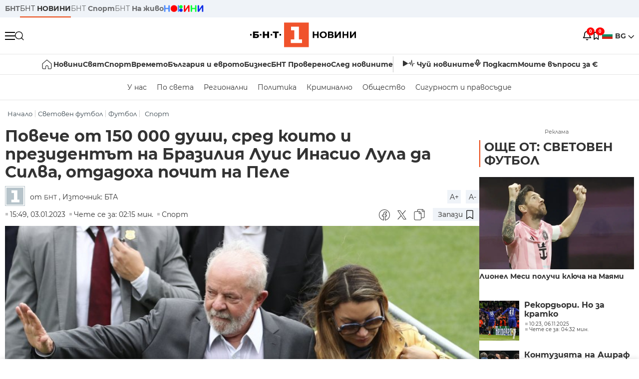

--- FILE ---
content_type: text/html; charset=UTF-8
request_url: https://bntnews.bg/news/poveche-ot-150-000-dushi-sred-koito-i-prezidentat-na-braziliya-luis-inasio-lula-da-silva-otdadoha-pochit-na-pele-1218965news.html
body_size: 18660
content:
<!DOCTYPE html>
<html lang="bg">

    <meta charset="utf-8">
<meta http-equiv="X-UA-Compatible" content="IE=edge,chrome=1">

<title>Повече от 150 000 души, сред които и президентът на Бразилия Луис Инасио Лула да Силва, отдадоха почит на Пеле - По света и у нас - БНТ Новини</title>
<meta content="Повече от 150 000 души, включително президентът на Бразилия Луис Инасио Лула да Силва, отдадоха почитта си на бразилската футболна легенда Пеле в град..." name="description">
<meta content="Повече от 150 000 души, сред които и президентът на Бразилия Луис Инасио Лула да Силва, отдадоха почит на Пеле - По света и у нас - БНТ Новини" property="og:title">
<meta content="Повече от 150 000 души, включително президентът на Бразилия Луис Инасио Лула да Силва, отдадоха почитта си на бразилската футболна легенда Пеле в град..." property="og:description">
<meta property="fb:app_id" content="136396243365731">
    <meta content="https://bntnews.bg/f/news/b/1218/5a32bc8d786f50353735febfc080cfa9.jpeg" property="og:image">
    <meta property="og:image:width" content="840" />
    <meta property="og:image:height" content="454" />

    <link rel="canonical" href="https://bntnews.bg/news/poveche-ot-150-000-dushi-sred-koito-i-prezidentat-na-braziliya-luis-inasio-lula-da-silva-otdadoha-pochit-na-pele-1218965news.html" />
    <meta content="https://bntnews.bg/news/poveche-ot-150-000-dushi-sred-koito-i-prezidentat-na-braziliya-luis-inasio-lula-da-silva-otdadoha-pochit-na-pele-1218965news.html" property="og:url">

    <meta property="og:type" content="article" />
    <meta property="og:site_name" content="bntnews.bg" />
        <script type="application/ld+json">
    [{"@context":"https:\/\/schema.org","@type":"NewsArticle","headline":"\u041f\u043e\u0432\u0435\u0447\u0435 \u043e\u0442 150 000 \u0434\u0443\u0448\u0438, \u0441\u0440\u0435\u0434 \u043a\u043e\u0438\u0442\u043e \u0438 \u043f\u0440\u0435\u0437\u0438\u0434\u0435\u043d\u0442\u044a\u0442 \u043d\u0430 \u0411\u0440\u0430\u0437\u0438\u043b\u0438\u044f \u041b\u0443\u0438\u0441 \u0418\u043d\u0430\u0441\u0438\u043e \u041b\u0443\u043b\u0430 \u0434\u0430 \u0421\u0438\u043b\u0432\u0430, \u043e\u0442\u0434\u0430\u0434\u043e\u0445\u0430 \u043f\u043e\u0447\u0438\u0442 \u043d\u0430 \u041f\u0435\u043b\u0435","description":"\u041f\u043e\u0432\u0435\u0447\u0435 \u043e\u0442 150 000 \u0434\u0443\u0448\u0438, \u0432\u043a\u043b\u044e\u0447\u0438\u0442\u0435\u043b\u043d\u043e \u043f\u0440\u0435\u0437\u0438\u0434\u0435\u043d\u0442\u044a\u0442 \u043d\u0430 \u0411\u0440\u0430\u0437\u0438\u043b\u0438\u044f \u041b\u0443\u0438\u0441 \u0418\u043d\u0430\u0441\u0438\u043e \u041b\u0443\u043b\u0430 \u0434\u0430 \u0421\u0438\u043b\u0432\u0430, \u043e\u0442\u0434\u0430\u0434\u043e\u0445\u0430 \u043f\u043e\u0447\u0438\u0442\u0442\u0430 \u0441\u0438 \u043d\u0430 \u0431\u0440\u0430\u0437\u0438\u043b\u0441\u043a\u0430\u0442\u0430 \u0444\u0443\u0442\u0431\u043e\u043b\u043d\u0430 \u043b\u0435\u0433\u0435\u043d\u0434\u0430 \u041f\u0435\u043b\u0435 \u0432 \u0433\u0440\u0430\u0434...","mainEntityOfPage":{"@type":"WebPage","@id":"https:\/\/bntnews.bg"},"image":{"@type":"ImageObject","url":"https:\/\/bntnews.bg\/f\/news\/b\/1218\/5a32bc8d786f50353735febfc080cfa9.jpeg","width":1000,"height":500},"datePublished":"2023-01-03T15:49:00+02:00","dateModified":"2023-01-03T15:49:00+02:00","author":{"@type":"Person","name":"\u0411\u041d\u0422","url":"https:\/\/bntnews.bg"},"publisher":{"@type":"Organization","name":"\u041f\u043e \u0441\u0432\u0435\u0442\u0430 \u0438 \u0443 \u043d\u0430\u0441 - \u0411\u041d\u0422 \u041d\u043e\u0432\u0438\u043d\u0438","logo":{"@type":"ImageObject","url":"https:\/\/bntnews.bg\/box\/img\/BNT_black.svg","width":597,"height":218},"sameAs":["https:\/\/www.facebook.com\/novinite.bnt\/","https:\/\/twitter.com\/bnt_bg","https:\/\/www.instagram.com\/bnt_news\/"]},"isAccessibleForFree":true},{"@context":"https:\/\/schema.org","@type":"BreadcrumbList","itemListElement":[{"@type":"ListItem","position":1,"name":"\u041d\u0430\u0447\u0430\u043b\u043e","item":"https:\/\/bntnews.bg"},{"@type":"ListItem","position":2,"name":"\u0421\u0432\u0435\u0442\u043e\u0432\u0435\u043d \u0444\u0443\u0442\u0431\u043e\u043b","item":"https:\/\/bntnews.bg\/svetoven-futbol-222cat.html"},{"@type":"ListItem","position":3,"name":"\u0424\u0443\u0442\u0431\u043e\u043b ","item":"https:\/\/bntnews.bg\/futbol-211cat.html"},{"@type":"ListItem","position":4,"name":"\u0421\u043f\u043e\u0440\u0442","item":"https:\/\/bntnews.bg\/sport"}]}]
</script>
    
                
<meta name="twitter:card" content="summary">
<meta name="twitter:site" content="bntnews.bg">
<meta name="twitter:title" content="Повече от 150 000 души, сред които и президентът на Бразилия Луис Инасио Лула да Силва, отдадоха почит на Пеле - По света и у нас - БНТ Новини">
<meta name="twitter:description" content="Повече от 150 000 души, включително президентът на Бразилия Луис Инасио Лула да Силва, отдадоха почитта си на бразилската футболна легенда Пеле в град...">
    <meta name="twitter:image" content="https://bntnews.bg/f/news/b/1218/5a32bc8d786f50353735febfc080cfa9.jpeg">
<meta name="twitter:creator" content="БНТ">




<meta name="viewport" content="width=device-width, height=device-height, initial-scale=1.0, user-scalable=0, minimum-scale=1.0, maximum-scale=1.0">



    <script type="application/ld+json">
        {
            "@context": "https://schema.org",
            "@type": "WebSite",
            "name":"БНТ Новини",
            "url": "https://bntnews.bg"
        }
    </script>




<style type="text/css">

   @font-face{font-family:Montserrat;font-style:normal;font-display: swap; font-weight:300;src:url(/box/css/fonts/montserrat-v14-latin_cyrillic-ext_cyrillic-300.eot);src:local('Montserrat Light'),local('Montserrat-Light'),url(/box/css/fonts/montserrat-v14-latin_cyrillic-ext_cyrillic-300.eot?#iefix) format('embedded-opentype'),url(/box/css/fonts/montserrat-v14-latin_cyrillic-ext_cyrillic-300.woff2) format('woff2'),url(/box/css/fonts/montserrat-v14-latin_cyrillic-ext_cyrillic-300.woff) format('woff'),url(/box/css/fonts/montserrat-v14-latin_cyrillic-ext_cyrillic-300.ttf) format('truetype'),url(/box/css/fonts/montserrat-v14-latin_cyrillic-ext_cyrillic-300.svg#Montserrat) format('svg')}@font-face{font-family:Montserrat;font-display: swap; font-style:normal;font-weight:400;src:url(/box/css/fonts/montserrat-v14-latin_cyrillic-ext_cyrillic-regular.eot);src:local('Montserrat Regular'),local('Montserrat-Regular'),url(/box/css/fonts/montserrat-v14-latin_cyrillic-ext_cyrillic-regular.eot?#iefix) format('embedded-opentype'),url(/box/css/fonts/montserrat-v14-latin_cyrillic-ext_cyrillic-regular.woff2) format('woff2'),url(/box/css/fonts/montserrat-v14-latin_cyrillic-ext_cyrillic-regular.woff) format('woff'),url(/box/css/fonts/montserrat-v14-latin_cyrillic-ext_cyrillic-regular.ttf) format('truetype'),url(/box/css/fonts/montserrat-v14-latin_cyrillic-ext_cyrillic-regular.svg#Montserrat) format('svg')}@font-face{font-family:Montserrat;font-display: swap; font-style:normal;font-weight:500;src:url(/box/css/fonts/montserrat-v14-latin_cyrillic-ext_cyrillic-500.eot);src:local('Montserrat Medium'),local('Montserrat-Medium'),url(/box/css/fonts/montserrat-v14-latin_cyrillic-ext_cyrillic-500.eot?#iefix) format('embedded-opentype'),url(/box/css/fonts/montserrat-v14-latin_cyrillic-ext_cyrillic-500.woff2) format('woff2'),url(/box/css/fonts/montserrat-v14-latin_cyrillic-ext_cyrillic-500.woff) format('woff'),url(/box/css/fonts/montserrat-v14-latin_cyrillic-ext_cyrillic-500.ttf) format('truetype'),url(/box/css/fonts/montserrat-v14-latin_cyrillic-ext_cyrillic-500.svg#Montserrat) format('svg')}@font-face{font-family:Montserrat;font-display: swap; font-style:normal;font-weight:700;src:url(/box/css/fonts/montserrat-v14-latin_cyrillic-ext_cyrillic-700.eot);src:local('Montserrat Bold'),local('Montserrat-Bold'),url(/box/css/fonts/montserrat-v14-latin_cyrillic-ext_cyrillic-700.eot?#iefix) format('embedded-opentype'),url(/box/css/fonts/montserrat-v14-latin_cyrillic-ext_cyrillic-700.woff2) format('woff2'),url(/box/css/fonts/montserrat-v14-latin_cyrillic-ext_cyrillic-700.woff) format('woff'),url(/box/css/fonts/montserrat-v14-latin_cyrillic-ext_cyrillic-700.ttf) format('truetype'),url(/box/css/fonts/montserrat-v14-latin_cyrillic-ext_cyrillic-700.svg#Montserrat) format('svg')}

</style>

<link rel="stylesheet" type='text/css' href="/box2/css//normalize.css">
<link rel="stylesheet" type='text/css' href="/box2/css//flex.css?b=1535">
<link rel="stylesheet" type='text/css' href="/box2/css//app.css?b=1535">
<link rel="stylesheet" type='text/css' href="/box2/css//app-new.css?b=1535">
<link rel="stylesheet" type='text/css' href="/box2/css//mobile.css?b=1535">
<script src="/box2/js//jquery-3.6.1.min.js"></script>

<link rel="shortcut icon" href="/favicon.ico" type="image/x-icon">
<link rel="icon" href="/favicon.ico" type="image/x-icon">
<link rel="apple-touch-icon" sizes="57x57" href="/box/img//fav/apple-icon-57x57.png">
<link rel="apple-touch-icon" sizes="60x60" href="/box/img//fav/apple-icon-60x60.png">
<link rel="apple-touch-icon" sizes="72x72" href="/box/img//fav/apple-icon-72x72.png">
<link rel="apple-touch-icon" sizes="76x76" href="/box/img//fav/apple-icon-76x76.png">
<link rel="apple-touch-icon" sizes="114x114" href="/box/img//fav/apple-icon-114x114.png">
<link rel="apple-touch-icon" sizes="120x120" href="/box/img//fav/apple-icon-120x120.png">
<link rel="apple-touch-icon" sizes="144x144" href="/box/img//fav/apple-icon-144x144.png">
<link rel="apple-touch-icon" sizes="152x152" href="/box/img//fav/apple-icon-152x152.png">
<link rel="apple-touch-icon" sizes="180x180" href="/box/img//fav/apple-icon-180x180.png">
<link rel="icon" type="image/png" sizes="192x192"  href="/box/img//fav/android-icon-192x192.png">
<link rel="icon" type="image/png" sizes="32x32" href="/box/img//fav/favicon-32x32.png">
<link rel="icon" type="image/png" sizes="96x96" href="/box/img//fav/favicon-96x96.png">
<link rel="icon" type="image/png" sizes="16x16" href="/box/img//fav/favicon-16x16.png">
<link rel="manifest" href="/box/img//fav/manifest.json">
<meta name="msapplication-TileImage" content="/ms-icon-144x144.png">
<meta name="facebook-domain-verification" content="e5jyuibgow43w4jcikwb0j66f9w398" />

    <!-- Google Tag Manager  header-->
<script>(function(w,d,s,l,i){w[l]=w[l]||[];w[l].push({'gtm.start':
new Date().getTime(),event:'gtm.js'});var f=d.getElementsByTagName(s)[0],
j=d.createElement(s),dl=l!='dataLayer'?'&l='+l:'';j.async=true;j.src=
'https://www.googletagmanager.com/gtm.js?id='+i+dl;f.parentNode.insertBefore(j,f);
})(window,document,'script','dataLayer','GTM-T68FD57');</script>
<!-- End Google Tag Manager -->

               <script async src="https://securepubads.g.doubleclick.net/tag/js/gpt.js"></script>
     <script>
     
            window.googletag = window.googletag || {cmd: []};
            googletag.cmd.push(function() {

            googletag.defineSlot('/21827094253/News.BNT.bg/news_bnt_inside_page_btf', [[1, 1], [300, 600], [160, 600], [300, 250], [250, 250]], 'div-gpt-ad-1580289678346-0').addService(googletag.pubads());
            googletag.defineSlot('/21827094253/News.BNT.bg/native_ad_newsbnt', [1, 1], 'div-gpt-ad-1591698732258-0').addService(googletag.pubads());
            googletag.defineSlot('/21827094253/News.BNT.bg/news_bnt_page_richmedia', [1, 1], 'div-gpt-ad-1580294573024-0').addService(googletag.pubads());

            var lb = googletag.sizeMapping().
            addSize([1024, 0], [[1,1],[970, 250], [970, 66], [980, 120], [728, 90]]). //desktop
            addSize([320, 0], [[1,1],[360, 100],[320, 100]]).
            addSize([0, 0], [1, 1]). //other
            build();

            var rect = googletag.sizeMapping().
            addSize([1024, 0], [[1,1], [300,600],[300,250], [336,280], [250,250], [160,600]]). //desktop
            addSize([320, 0], [[1,1], [300,250], [336,280], [250,250]]).
            addSize([0, 0], [1, 1]). //other
            build();

            var gptAdSlots = [];

            gptAdSlots[0] = googletag.defineSlot('/21827094253/News.BNT.bg/news_bnt_inside_page_leaderboard_atf', [[1, 1], [970, 250], [750, 100], [980, 120], [960, 90], [728, 90], [980, 90], [320, 50],  [930, 180], [970, 90], [300, 50], [750, 200], [970, 66], [320, 100], [750, 300], [950, 90]], 'div-gpt-ad-1580289379931-0').
            defineSizeMapping(lb).
            setCollapseEmptyDiv(true).
            addService(googletag.pubads());
            googletag.enableServices();

            gptAdSlots[1] = googletag.defineSlot('/21827094253/News.BNT.bg/news_bnt_inside_page_atf', [[300, 600], [160, 600], [1, 1], [250, 250], [336, 280], [300, 250]], 'div-gpt-ad-1617786055977-0').
            defineSizeMapping(rect).
            setCollapseEmptyDiv(true).
            addService(googletag.pubads());
            googletag.enableServices();

            googletag.pubads().enableSingleRequest();
            googletag.pubads().setCentering(true);
            googletag.pubads().collapseEmptyDivs();
            googletag.pubads().setTargeting('page', 'insidepage');

              
            googletag.enableServices();

  });
     
     </script>
    
    
    <!-- Google tag (gtag.js) -->
    <script async src="https://www.googletagmanager.com/gtag/js?id=G-V1VRKR2BY0"></script>
    <script>
      window.dataLayer = window.dataLayer || [];
      function gtag(){dataLayer.push(arguments);}
      gtag('js', new Date());

      gtag('config', 'G-V1VRKR2BY0');
    </script>
    



    
    
    

<script src="/box2/js/favorites.js?p=1535"></script>
<script src="/box2/js/react.js?p=1535"></script>

    <body>

        <div class="dim"></div>
<header>
    <div class="header-top-nd">
        <div class="container clearfix">
            <div class="header-top-nd-wrap">
                <div class="top-links-scroll">
                    <div class="left-links">
                        <a class="bold" href="https://bnt.bg/" title="БНТ" >БНТ</a>
                        <a class="active" href="https://bntnews.bg/" title="БНТ НОВИНИ" >БНТ <span class="bold">НОВИНИ</span></a>
                        <a href="https://bntnews.bg/sport" title="БНТ Спорт" >БНТ <span class="bold">Спорт</span></a>
                        <a href="https://tv.bnt.bg/" title="БНТ На живо">БНТ <span class="bold">На живо</span></a>
                                                <a href="https://bntnews.bg/kids" class="no-before kids-banner-desktop " style="opacity:1;">
                            <img src="/box2/img/kids.png" style="margin-top:10px;height:14px;opacity:1;" alt="бнт деца">
                        </a>
                        <style>
                        .kids-banner-mobile {
                          display: none;
                        }
                        @media screen and (max-width: 640px) {
                             .kids-banner-desktop {
                               display: none;
                             }
                             .kids-banner-mobile {
                               display: block;
                             }  
                        }
                        </style>
                                                                                            </div>
                </div>
                <div class="right-links">
                                        <div class="langeauge-wrap-nd pointer for-mobile">
                                                    <img src="/box2/img/bg.png" class="bg-lng-icon" style="width:21px;float:left;margin-right:5px;">
                            <a href="javascript:void(0);" class="bold">BG <img class="bg-lng-icon" src="/box2/img/down.png"></a>
                        
                        <ul class="language">
                                                        <li style="height:50px;line-height:50px;">
                                <img src="/box2/img/en.jpg" style="width:21px;float:left;margin-top:18px;margin-right:5px;">
                                <a href="https://bntnews.bg/en">ENG</a>
                            </li>
                            
                            
                            <li style="height:50px;line-height:50px;">
                                <img src="/box2/img/tr.png" style="width:21px;float:left;margin-top:18px;margin-right:5px;">
                                <a href="https://bnt.bg/tr" target="_blank">TR</a>
                            </li>
                        </ul>
                    </div>
                </div>
            </div>
        </div>
    </div><!-- End header top -->

    <div class="header-middle-nd">
        <div class="container d-flex justify-content-between">
            <div class="middle-content-nd">
                <div class="left-part-nd">
                    <div class="menu-nd">
                        <button class="hamburger-btn menu-icon-nd" id="hamburger">
                          <span class="line"></span>
                          <span class="line"></span>
                          <span class="line"></span>
                        </button>
                    </div>
                    <button id="search-button" class="search left pointer"><img src="/box2/img/new-search-btn.png" width="18" height="18" alt=""></button>
                    <div class="search-clone none">&nbsp;</div>
                </div>
                <div class="middle-part-nd">
                    <a href="https://bntnews.bg/" class="logo-nd">
                        <img src="/box2/img/logo-bnt-new.svg">
                    </a>
                </div>
                <div class="right-part-nd">
                    <a class="bell" id="bell-noty" href="javascript:void(0);">
                        <div class="notification-container">
                            <!-- Bell Icon SVG -->
                            <svg class="bell-icon" xmlns="http://www.w3.org/2000/svg" viewBox="0 0 24 24" fill="none" stroke="#000000" stroke-width="2" stroke-linecap="round" stroke-linejoin="round">
                                <path d="M18 8A6 6 0 0 0 6 8c0 7-3 9-3 9h18s-3-2-3-9"></path>
                                <path d="M13.73 21a2 2 0 0 1-3.46 0"></path>
                            </svg>

                            <!-- X Icon SVG (thin) -->
                            <svg class="x-icon" xmlns="http://www.w3.org/2000/svg" viewBox="0 0 24 24" fill="none" stroke="#000000" stroke-width="1" stroke-linecap="round" stroke-linejoin="round">
                                <line x1="19" y1="5" x2="5" y2="19"></line>
                                <line x1="5" y1="5" x2="19" y2="19"></line>
                            </svg>

                            <!-- Notification Badge with Count -->
                            <div class="notification-badge">0</div>
                        </div>
                    </a>



                    <a class="marks" id="bookmark-noty" href="javascript:void(0);">
                        <div id="fv-bookmark-noty" class="bookmark-container">
                            <!-- Bookmark Icon SVG -->
                            <svg class="bookmark-icon" xmlns="http://www.w3.org/2000/svg" viewBox="0 0 24 24" fill="none" stroke="#000000" stroke-width="2" stroke-linecap="round" stroke-linejoin="round">
                                <path d="M5 4 V21 L10 17 L15 21 V4 Z"></path>
                            </svg>

                            <!-- X Icon SVG (thin) -->
                            <svg class="x-icon" xmlns="http://www.w3.org/2000/svg" viewBox="0 0 24 24" fill="none" stroke="#000000" stroke-width="1" stroke-linecap="round" stroke-linejoin="round">
                                <line x1="19" y1="5" x2="5" y2="19"></line>
                                <line x1="5" y1="5" x2="19" y2="19"></line>
                            </svg>

                            <!-- Optional: Notification Badge with Count -->
                            <div class="notification-badge fv-notification-badge"></div>
                        </div>
                    </a>

                                        <div class="langeauge-wrap-nd pointer for-desktop">
                                                    <img src="/box2/img/bg.png" style="width:21px;float:left;margin-right:5px;">
                            <a href="javascript:void(0);" class="bold">BG <img src="/box2/img/down.png"></a>
                        
                        <ul class="language">
                                                        <li style="height:50px;line-height:50px;">
                                <img src="/box2/img/en.jpg" style="width:21px;float:left;margin-top:18px;margin-right:5px;">
                                <a href="https://bntnews.bg/en">ENG</a>
                            </li>
                            
                            
                            <li style="height:50px;line-height:50px;">
                                <img src="/box2/img/tr.png" style="width:21px;float:left;margin-top:18px;margin-right:5px;">
                                <a href="https://bnt.bg/tr" target="_blank">TR</a>
                            </li>
                        </ul>
                    </div>
                </div>

            </div><!-- End container -->

        </div>

        
    </div><!-- End header middle -->

    <div class="header-bottom-nd">
    <div class="container clearfix">
      <div class="scroll-mobile">
          <div class="top-nav-nd">
                            
                                          <a href="https://bntnews.bg" title="Начало" class="nav-link-nd flex justify-center align-center" style="display:flex;">
                            <img src="/box2/img/home.svg" style="margin-right:3px;" width="20" alt="Начало">
                        </a>
                  
                                
                                        <a href="https://bntnews.bg" title="Новини" class="nav-link-nd">Новини</a>
                  
                                
                                        <a href="https://bntnews.bg/bg/c/po-sveta" title="Свят" class="nav-link-nd">Свят</a>
                  
                                
                                        <a href="https://bntnews.bg/sport" title="Спорт" class="nav-link-nd">Спорт</a>
                  
                                        <a href="https://bntnews.bg/kids" title="Спорт" class="nav-link-nd kids-banner-mobile ">
                          <img src="/box2/img/kids.png" style="margin-top:10px;height:12px;opacity:1;" alt="бнт деца">
                      </a>
                                
                                        <a href="https://bntnews.bg/vremeto-141cat.html" title="Времето" class="nav-link-nd">Времето</a>
                  
                                
                                        <a href="https://bntnews.bg/balgariya-i-evroto-450cat.html" title="България и еврото" class="nav-link-nd">България и еврото</a>
                  
                                
                                        <a href="https://bntnews.bg/ikonomika-435cat.html" title="Бизнес" class="nav-link-nd">Бизнес</a>
                  
                                
                                        <a href="https://bntnews.bg/provereno" title="БНТ Проверено" class="nav-link-nd">БНТ Проверено</a>
                  
                                
                                        <a href="https://bntnews.bg/bg/c/sled-novinite" title="След новините" class="nav-link-nd">След новините</a>
                  
                                
                                <a href="https://bntnews.bg/listen" class="nav-link-nd listen"><img src="/box2/img/listen.svg">Чуй новините</a>
              
              <a href="https://www.youtube.com/@BNT1/podcasts" target="_blank" class="nav-link-nd podkast"><img src="/box2/img/podcast.svg">Подкаст</a>

              <a href="https://bntnews.bg/me/euro" class="nav-link-nd podkast">Моите въпроси за €</a>
          </div>
      </div>
    </div>
</div><!-- End header bottom -->
<div class="header-nav-nd" style="">
    <div class="container clearfix">
        <div class="scroll-mobile">
          <div class="bottom-nav-nd">
                                                                                <a href="https://bntnews.bg/bg/c/bulgaria" title="У нас" class="bott-nav-nd">У нас</a>
                                                                                        <a href="https://bntnews.bg/bg/c/po-sveta" title="По света" class="bott-nav-nd">По света</a>
                                                                                        <a href="https://bntnews.bg/bg/z" title="Регионални" class="bott-nav-nd">Регионални</a>
                                                                                        <a href="https://bntnews.bg/bg/c/bgpolitika" title="Политика" class="bott-nav-nd">Политика</a>
                                                                                        <a href="https://bntnews.bg/kriminalno-121cat.html" title="Криминално" class="bott-nav-nd">Криминално</a>
                                                                                        <a href="https://bntnews.bg/bg/c/obshtestvo-15" title="Общество" class="bott-nav-nd">Общество</a>
                                                                                        <a href="https://bntnews.bg/bg/c/bgsigurnost" title="Сигурност и правосъдие" class="bott-nav-nd">Сигурност и правосъдие</a>
                                                                </div>
        </div>
    </div>
</div>


    <div class="mobile-nav">
    <div class="main-nav">

        <div class="left flex items-center w100">
            <div class="search-wrap flex-1 left">
                <form action="https://bntnews.bg/search" method="get">
                   <input id="search_input" type="text" name="q" />
                   <button type="submit"><img src="/box2/img/search_w.svg" width="16" alt=""></button>
                </form>
            </div>

        </div>

        <div class="nav-links-holder">
            <a href="https://bntnews.bg/" title="начало"><img src="/box2/img/home.svg" style="margin-right:10px;" width="20" alt=""> начало</a>
                                                                                                                            <a href="https://bntnews.bg" title="Новини" class="nav-link-nd">Новини</a>
                                                                                                                                <a href="https://bntnews.bg/bg/c/po-sveta" title="Свят" class="nav-link-nd">Свят</a>
                                                                                                                                <a href="https://bntnews.bg/sport" title="Спорт" class="nav-link-nd">Спорт</a>
                                                                <a href="https://bntnews.bg/kids" title="Спорт" class="nav-link-nd ">
                            <img src="/box2/img/kids.png" style="margin-top:10px;height:12px;opacity:1;" alt="бнт деца">
                        </a>
                                                                                                            <a href="https://bntnews.bg/vremeto-141cat.html" title="Времето" class="nav-link-nd">Времето</a>
                                                                                                                                <a href="https://bntnews.bg/balgariya-i-evroto-450cat.html" title="България и еврото" class="nav-link-nd">България и еврото</a>
                                                                                                                                <a href="https://bntnews.bg/ikonomika-435cat.html" title="Бизнес" class="nav-link-nd">Бизнес</a>
                                                                                                                                <a href="https://bntnews.bg/provereno" title="БНТ Проверено" class="nav-link-nd">БНТ Проверено</a>
                                                                                                                                <a href="https://bntnews.bg/bg/c/sled-novinite" title="След новините" class="nav-link-nd">След новините</a>
                                                                                                                    <a href="https://bntnews.bg/bg/c/bulgaria" title="У нас" class="nav-link-nd">У нас</a>
                                                                <a href="https://bntnews.bg/bg/c/po-sveta" title="По света" class="nav-link-nd">По света</a>
                                                                <a href="https://bntnews.bg/bg/z" title="Регионални" class="nav-link-nd">Регионални</a>
                                                                <a href="https://bntnews.bg/bg/c/bgpolitika" title="Политика" class="nav-link-nd">Политика</a>
                                                                <a href="https://bntnews.bg/kriminalno-121cat.html" title="Криминално" class="nav-link-nd">Криминално</a>
                                                                <a href="https://bntnews.bg/bg/c/obshtestvo-15" title="Общество" class="nav-link-nd">Общество</a>
                                                                <a href="https://bntnews.bg/bg/c/bgsigurnost" title="Сигурност и правосъдие" class="nav-link-nd">Сигурност и правосъдие</a>
                                        <a href="https://bntnews.bg/listen" class="" title="Чуй новините"><img src="/box2/img/listen.svg" style="margin-right:10px;" width="24" alt=""> Чуй новините</a>
            <a href="https://www.youtube.com/@BNT1/podcasts" target="_blank" title="Подкаст"><img src="/box2/img/podcast.svg" style="margin-right:10px;" width="18" alt=""> Подкаст</a>
        </div><!-- End nav links holder -->

    </div><!-- End main nav -->

    
</div><!-- End mobile nav -->


    <div class="noty-nav">
        <div class="flex" style="margin-bottom:30px;">
            <h2 class="section-title flex-1 left w100" style="width:auto;">
                <span>
                    ИЗВЕСТИЯ
                </span>
            </h2>

            <a href="https://bntnews.bg/personal" class="more-button flex flex-1 items-center justify-center" style="background: #f0532c;padding-left:0px;min-width: 130px;margin-bottom:0px;max-width: 180px;text-transform: uppercase;height: 30px;line-height: 30px;">
                <span style="max-width:15px;margin-top:10px;margin-right:10px;">
                    <!-- Bell Icon SVG -->
                    <svg class="bell-icon-small" xmlns="http://www.w3.org/2000/svg" viewBox="0 0 24 24" fill="none" stroke="#ffffff" stroke-width="2" stroke-linecap="round" stroke-linejoin="round">
                        <path d="M18 8A6 6 0 0 0 6 8c0 7-3 9-3 9h18s-3-2-3-9"></path>
                        <path d="M13.73 21a2 2 0 0 1-3.46 0"></path>
                    </svg>

                </span>
                <span>
                    Моите новини
                </span>
            </a>
        </div>

        <div class="news-boxes">
                    </div><!-- End news boxes holder -->
    </div><!-- End noty nav -->

    <div id="fv-favorites-modal" class="bookmark-nav">
        <h2 class="section-title left w100" style="margin-bottom:30px;">
            <span>
                ЗАПАЗЕНИ
            </span>
        </h2>
        <div class="news-boxes fv-favorites-modal-body">

        </div><!-- End news boxes holder -->
    </div><!-- End noty nav -->


</header>
<!-- End Header -->

<script type="text/javascript">
$(document).ready(function() {
  var headerMiddle = $('.header-middle-nd');
  var headerMiddleHeight = headerMiddle.outerHeight();
  var headerMiddleOffset = headerMiddle.offset().top;
  if($('.non-sticky-back-button')[0]) {
      var backOffset = $('.non-sticky-back-button').offset().top;
  }
  else {
      var backOffset = 0;
  }
  var isSticky = false;
  var isStickyBack = false;
  var spacer = $('<div class="header-spacer"></div>').height(headerMiddleHeight);
  var mobileNav = $('.mobile-nav');
  var notyNav = $('.noty-nav');
  var bookmarkNav = $('.bookmark-nav');

  function adjustMobileNav() {
    // Use getBoundingClientRect for most accurate position calculation
    var headerRect = headerMiddle[0].getBoundingClientRect();
    var headerBottom = Math.ceil(headerRect.bottom);

    mobileNav.css({
      'top': headerBottom + 'px',
      'height': 'calc(100vh - ' + headerBottom + 'px)'
    });

    notyNav.css({
      'top': headerBottom + 'px',
      'height': 'calc(100vh - ' + headerBottom + 'px)'
    });

    bookmarkNav.css({
      'top': headerBottom + 'px',
      'height': 'calc(100vh - ' + headerBottom + 'px)'
    });
  }

  function handleScroll() {
    var scrollPosition = $(window).scrollTop();

    if (scrollPosition > backOffset && !isStickyBack && $('.non-sticky-back-button')[0]) {
        $(".sticky-back-button").show();
        isStickyBack = true;
    }
    else if (scrollPosition <= backOffset && isStickyBack && $('.non-sticky-back-button')[0]) {
        $(".sticky-back-button").hide();
        isStickyBack = false;
    }

    if (scrollPosition > (headerMiddleOffset + 50) && !isSticky) {
      headerMiddle.after(spacer);

      headerMiddle.css({
        'position': 'fixed',
        'top': '0',
        'left': '0',
        'right': '0',
        'z-index': '1000',
        'box-shadow': '0 2px 5px rgba(0,0,0,0.1)'
      }).addClass('sticky-header');

      $('.logo-nd img').css('max-height', '29px');

      adjustMobileNav();
      isSticky = true;
    }
    else if (scrollPosition <= headerMiddleOffset && isSticky) {
      $('.header-spacer').remove();

      headerMiddle.css({
        'position': '',
        'top': '',
        'left': '',
        'right': '',
        'z-index': '',
        'box-shadow': ''
      }).removeClass('sticky-header');

      $('.logo-nd img').css('max-height', '');

      adjustMobileNav();
      isSticky = false;
    }
  }

  var ticking = false;
  $(window).on('scroll', function() {
    if (!ticking) {
      window.requestAnimationFrame(function() {
        handleScroll();
        ticking = false;
      });
      ticking = true;
    }
  });

  var resizeTimer;
  $(window).on('resize', function() {
    clearTimeout(resizeTimer);
    resizeTimer = setTimeout(function() {
      headerMiddleHeight = headerMiddle.outerHeight();
      headerMiddleOffset = isSticky ? spacer.offset().top : headerMiddle.offset().top;
      spacer.height(headerMiddleHeight);
      adjustMobileNav();
    }, 250);
  });

  handleScroll();
  adjustMobileNav();
});
</script>
<style>
.header-middle-nd {
  transition: box-shadow 0.3s ease;
  width: 100%;
  background: #fff;
}
.sticky-header {
  transition: box-shadow 0.3s ease;
}
.header-spacer {
  display: block;
}
</style>

        
        
        
        
        
<main>
    <div class="container clearfix">
        
        <div class="scroll-mobile-path">
            <div class="left w100 crums">
    <div class="scroll-mobile">
        <div class="breadcrumbs left w100" >
            <ul>
                <li><a href="https://bntnews.bg/">Начало</a></li>
                                                            <li ><a href="https://bntnews.bg/svetoven-futbol-222cat.html">Световен футбол</a></li>
                                            <li ><a href="https://bntnews.bg/futbol-211cat.html">Футбол </a></li>
                                            <li class="active"><a href="https://bntnews.bg/sport">Спорт</a></li>
                                                </ul>

        </div>
    </div><!-- breadcrumbs -->
</div>
        </div>

        <div class="all-news-wrap view-news">
            <div class="top-news-wrap d-flex view-page">
                <div class="left-column">
                    <h1 class="big-view-title" >Повече от 150 000 души, сред които и президентът на Бразилия Луис Инасио Лула да Силва, отдадоха почит на Пеле</h1>
                    

                    
                    
                    <div class="info-news-wrap image-wrap bottom-info-container">
    <div class="front-position">
        <a href="https://bntnews.bg/bg/redactor/15/bnt" title="БНТ">
                        <img src="/box/img/avtor_icon.png" fetchpriority="high" alt="bnt avatar logo" />
                    </a>


                <span class="left author">
            от <a href="https://bntnews.bg/bg/redactor/15/bnt" title="БНТ"  class="name">БНТ</a>  , Източник: БТА                     </span>
                    </div>
    <div class="end-soc-position">
        <div class="right-zoom-wrap">
            <a href="#" class="zoom-in">A+</a>
            <a href="#" class="zoom-out">A-</a>
        </div>
    </div>
</div>
<script src="/box2/js/font.js?p=1535" charset="utf-8"></script>

                    <div class="under-title-info items-center">
                        <div style="width:auto;" class="news-stat  left w100 stats-wrap flex-1" >
        <time class="news-time stats" >
        15:49, 03.01.2023
            </time>
    
    
            <div class="read-time stats" >
            Чете се за: 02:15 мин.
        </div>
    
                        <a title="Спорт" href="https://bntnews.bg/sport" class="shared red stats">Спорт</a>
            </div>
                                                <div class="share-bttns" style="margin-right:10px;">
                                                        <div class="share-icons">
                                <div class="soc left a2a_kit left a2a_kit_size_32 a2a_default_style">
                                    <a class="a2a_button_facebook custom-share-btn share-icon-fb"
                                       data-a2a-url="https://bntnews.bg/news/poveche-ot-150-000-dushi-sred-koito-i-prezidentat-na-braziliya-luis-inasio-lula-da-silva-otdadoha-pochit-na-pele-1218965news.html"
                                       data-a2a-title="Повече от 150 000 души, сред които и президентът на Бразилия Луис Инасио Лула да Силва, отдадоха почит на Пеле">
                                    </a>
                                    <a class="a2a_button_twitter custom-share-btn share-icon-x"
                                       data-a2a-url="https://bntnews.bg/news/poveche-ot-150-000-dushi-sred-koito-i-prezidentat-na-braziliya-luis-inasio-lula-da-silva-otdadoha-pochit-na-pele-1218965news.html"
                                       data-a2a-title="Повече от 150 000 души, сред които и президентът на Бразилия Луис Инасио Лула да Силва, отдадоха почит на Пеле">
                                    </a>
                                    <a href="javascript:void(0);" class="copy-btn share-icon-c" data-clipboard-text="https://bntnews.bg/news/poveche-ot-150-000-dushi-sred-koito-i-prezidentat-na-braziliya-luis-inasio-lula-da-silva-otdadoha-pochit-na-pele-1218965news.html">
                                       <span>Копирано в клипборда</span>
                                    </a>
                                </div>
                            </div>
                        </div>
                                                <div class="end-soc-position" style="background: #EFF3F8;padding-left:10px;padding-right:10px;">
                            <a href="javascript:void(0);" class="save fv-save bookmark-icon-save fv-empty flex items-center justify-center" data-id="1218965" style="font-weight: 600;">
                              <span>Запази</span>
                              <svg xmlns="http://www.w3.org/2000/svg" viewBox="0 0 50 70">
                                  <path class="bookmark-fill" d="M10,5 L40,5 Q42,5 42,7 L42,50 L25,40 L8,50 L8,7 Q8,5 10,5 Z" stroke="black" stroke-width="3.5"/>
                                </svg>
                            </a>

                        </div>
                    </div>

                    
                    
                    <div class="top-news d-flex">
                                                <div class="img-wrap mobile-16-9-container image-container-desktop">
                                                        <img src="https://bntnews.bg/f/news/b/1218/5a32bc8d786f50353735febfc080cfa9.jpeg" class="w100"  fetchpriority="high" alt="Повече от 150 000 души, включително президентът на Бразилия Луис Инасио Лула да Силва, отдадоха почитта си на бразилската футболна легенда Пеле в град Сантос," />
                                                    </div>
                                            </div>

                    <div class="left w100 flex signature-image">
                        <div class="flex-1">
                                                                                            <span class="source w100 left">Снимка: БГНЕС</span>
                                                                                    </div>
                                            </div>


                                                                
                    
                                        <div class="audio-heading left">Слушай новината</div>
                    <div class="left w100 audio-player">
                        <audio id="player1" preload="metadata" class="players" controls>
                            <source src="https://bntnews.bg//f/speech/1218/ee75eaad99fb811401b47a02e9f42438.mp3" type="audio/mpeg">
                            Вашият браузър не подържа audio
                        </audio>
                    </div>
                    
                    <div class="text-images-container txt-news">
                        <div class="text-container is-gall">
                            <p>Повече от 150 000 души, включително президентът на Бразилия Луис Инасио Лула да Силва, отдадоха почитта си на бразилската футболна легенда Пеле в град Сантос, преминавайки покрай отворения ковчег, изложен на стадион Вила Белмиро, за да си вземат последно сбогом, пише Ройтерс.</p>
<p>Поклонението пред тленните останки на Пеле продължи 24 часа. Трикратният световен шампион с Бразилия почина миналата седмица на 82-годишна възраст след една година борба с рак на дебелото черво.</p>
<p>Хората образуваха дълги опашки пред стадиона в Сантос, където Пеле е играл през по-голямата част от живота си, и чакаха до два часа, за да отдадат почитта си дори през нощта, съобщиха от футболния клуб.</p>
<p>"Да живее кралят", гласеше огромен транспарант на стадиона. Наричан Краля на футбола, Пеле играе за Сантос от 1956 до 1974 г., отбелязвайки повече от 1000 гола.</p>
<p>Наскоро положилият клетва президент Лула пристигна с хеликоптер и застана до ковчега на Пеле, покрит с бразилско знаме, в центъра на футболното игрище.</p>
<p><em>"Малко бразилци прославяха страната ни толкова далеч, колкото той",</em> каза Лула миналата седмица след смъртта на Пеле.</p>
<p>Процесия, носеща ковчега на Пеле, трябва да премине през улиците на Сантос покрай квартала, където живее 100-годишната му майка, и ще завърши до гробището Ecumenical Memorial Necropolis, където той ще бъде погребан на частна церемония.<br /><br /></p>
<p></p>
<p><b> <a href="https://vb.me/d7b09f" target="_blank" rel="noopener">Последвайте нашия канал "Спорт по БНТ" във Viber</a></b></p>
<p><b> <a href="https://go.bnt.bg/facebok-sport-bnt" target="_blank" rel="noopener">Последвайте ни и във Фейсбук, за да сте винаги в час с последните спортни новини</a></b></p>
<p><b>Намерете БНТ в социалните мрежи: <a href="https://www.instagram.com/bnt.bg_/" target="_blank" rel="noopener">Instagram</a>, <a href="https://www.facebook.com/BNT.Bulgarian.National.Television" target="_blank" rel="noopener">Facebook</a>, <a href="https://www.linkedin.com/company/bulgarian-national-television/" target="_blank" rel="noopener"> LinkedIn</a>, <a href="https://www.tiktok.com/@bnt.bg" target="_blank" rel="noopener"> TikTok </a><b></b></b></p>
<p></p>


                            


                            

                        </div>


                    </div>

                    <div class="bottom-share-wrap">
                        <div class="share-bttns">
                        <span style="font-weight: 600;">Сподели</span>
                            <div class="share-icons">
                                <div class="soc left a2a_kit left a2a_kit_size_32 a2a_default_style">
                                    <a class="a2a_button_facebook custom-share-btn share-icon-fb"
                                       data-a2a-url="https://bntnews.bg/news/poveche-ot-150-000-dushi-sred-koito-i-prezidentat-na-braziliya-luis-inasio-lula-da-silva-otdadoha-pochit-na-pele-1218965news.html"
                                       data-a2a-title="Повече от 150 000 души, сред които и президентът на Бразилия Луис Инасио Лула да Силва, отдадоха почит на Пеле">
                                    </a>

                                    
                                    <a class="a2a_button_twitter custom-share-btn share-icon-x"
                                       data-a2a-url="https://bntnews.bg/news/poveche-ot-150-000-dushi-sred-koito-i-prezidentat-na-braziliya-luis-inasio-lula-da-silva-otdadoha-pochit-na-pele-1218965news.html"
                                       data-a2a-title="Повече от 150 000 души, сред които и президентът на Бразилия Луис Инасио Лула да Силва, отдадоха почит на Пеле">
                                    </a>
                                    <a href="javascript:void(0);" class="copy-btn share-icon-c" data-clipboard-text="https://bntnews.bg/news/poveche-ot-150-000-dushi-sred-koito-i-prezidentat-na-braziliya-luis-inasio-lula-da-silva-otdadoha-pochit-na-pele-1218965news.html">
                                       <span>Копирано в клипборда</span>
                                    </a>
                                </div>
                            </div>
                        </div>
                    </div>


                                        <div class="hash-tag-wrap">
                        <div class="hash-tag-inner-wrap">
                                                                                    <a href="https://bntnews.bg/pele-7668tag.html" title="пеле">#пеле</a>
                                                                                                            </div>
                    </div> 
                    
                    <script>
                    var a2a_config = a2a_config || {};
                    a2a_config.onclick = 1;
                    a2a_config.locale = "bg";
                    </script>
                    <script type="text/javascript">
                    function loadScript() {
                        setTimeout(function(){
                            const script = document.createElement('script');
                            script.src = "/box/js/socials.js"; // Replace "/box/js/" with the actual path to the file
                            script.async = true;
                            document.body.appendChild(script);

                            var clipboard = new ClipboardJS('.copy-btn');

                            clipboard.on('success', function(e) {
                                $(".copy-btn span").fadeIn(300);
                                e.clearSelection();
                                setTimeout(function(){ $(".copy-btn span").fadeOut(300); }, 2000);
                            });
                        },50)
                    }
                    window.addEventListener('load', loadScript);
                    </script>


                    <div class="left w100" style="margin-top:20px;">
                                            </div>


                    
                    <h2 class="section-title mt30">ТОП 24</h2>
<div class="more-top-news d-flex w100 choise">
       <div class="news-box-regular">
      <a class="img-wrap left w100 relative for-desktop" href="https://bntnews.bg/news/shofyor-ot-nedelino-pochina-ot-infarkt-zad-volana-na-uchenicheski-avtobus-1363881news.html" title="Шофьор от Неделино почина от инфаркт зад волана на ученически автобус">
                          <img class="img w100" src="https://bntnews.bg/f/news/b/1363/b209f1634cab2a2abfbcc4eb4f53d3ca.webp" alt="Шофьор от Неделино почина от инфаркт зад волана на ученически автобус">
                            </a>
      <div class="number for-mobile">1</div>
      <div class="inner-holder">
          <a class="medium-title" href="https://bntnews.bg/news/shofyor-ot-nedelino-pochina-ot-infarkt-zad-volana-na-uchenicheski-avtobus-1363881news.html" title="Шофьор от Неделино почина от инфаркт зад волана на ученически автобус">
                              Шофьор от Неделино почина от инфаркт зад волана на ученически автобус
                        </a>
      </div>
   </div><!-- End news box -->
          <div class="news-box-regular">
      <a class="img-wrap left w100 relative for-desktop" href="https://bntnews.bg/news/s-jipove-kran-zarovena-cisterna-i-bidoni-iztochiha-gorivo-za-1-mln-lv-ot-traboprovod-na-lukoil-1363890news.html" title="С джипове, кран, заровена цистерна и бидони: Източиха гориво за 1 млн. лв. от тръбопровод на &quot;Лукойл&quot;">
                          <img class="img w100" src="https://bntnews.bg/f/news/b/1363/9823cd3ca62cbd6eabe5ef99dd944bac.webp" alt="С джипове, кран, заровена цистерна и бидони: Източиха гориво за 1 млн. лв. от тръбопровод на &quot;Лукойл&quot;">
                                     <span class="white-sticker d-flex justify-content-center">
                   <img src="/box2/img/playred.svg" width="14" alt="">
               </span>
                 </a>
      <div class="number for-mobile">2</div>
      <div class="inner-holder">
          <a class="medium-title" href="https://bntnews.bg/news/s-jipove-kran-zarovena-cisterna-i-bidoni-iztochiha-gorivo-za-1-mln-lv-ot-traboprovod-na-lukoil-1363890news.html" title="С джипове, кран, заровена цистерна и бидони: Източиха гориво за 1 млн. лв. от тръбопровод на &quot;Лукойл&quot;">
                              С джипове, кран, заровена цистерна и бидони: Източиха гориво за 1...
                        </a>
      </div>
   </div><!-- End news box -->
          <div class="news-box-regular">
      <a class="img-wrap left w100 relative for-desktop" href="https://bntnews.bg/news/pernichanin-otkradnal-165-butilki-olio-ot-hipermarket-za-dve-sedmici-1363836news.html" title="Перничанин откраднал 165 бутилки олио от хипермаркет за две седмици">
                          <img class="img w100" src="https://bntnews.bg/f/news/b/1363/9512550a4477b298f64aa1396f5a9676.webp" alt="Перничанин откраднал 165 бутилки олио от хипермаркет за две седмици">
                            </a>
      <div class="number for-mobile">3</div>
      <div class="inner-holder">
          <a class="medium-title" href="https://bntnews.bg/news/pernichanin-otkradnal-165-butilki-olio-ot-hipermarket-za-dve-sedmici-1363836news.html" title="Перничанин откраднал 165 бутилки олио от хипермаркет за две седмици">
                              Перничанин откраднал 165 бутилки олио от хипермаркет за две седмици
                        </a>
      </div>
   </div><!-- End news box -->
          <div class="news-box-regular">
      <a class="img-wrap left w100 relative for-desktop" href="https://bntnews.bg/news/obshtestveniyat-savet-za-nacionalnata-detska-bolnica-podava-ostavka-1363839news.html" title="Общественият съвет за Националната детска болница подава оставка">
                          <img class="img w100" src="https://bntnews.bg/f/news/b/1363/4e4d90adfdeca8161017b9bbddc37cd3.webp" alt="Общественият съвет за Националната детска болница подава оставка">
                                     <span class="white-sticker d-flex justify-content-center">
                   <img src="/box2/img/playred.svg" width="14" alt="">
               </span>
                 </a>
      <div class="number for-mobile">4</div>
      <div class="inner-holder">
          <a class="medium-title" href="https://bntnews.bg/news/obshtestveniyat-savet-za-nacionalnata-detska-bolnica-podava-ostavka-1363839news.html" title="Общественият съвет за Националната детска болница подава оставка">
                              Общественият съвет за Националната детска болница подава оставка
                        </a>
      </div>
   </div><!-- End news box -->
          <div class="news-box-regular">
      <a class="img-wrap left w100 relative for-desktop" href="https://bntnews.bg/news/polsha-zapochva-nova-voenna-programa-shte-obuchi-nad-400-000-prez-2026-godina-1363877news.html" title="Полша започва нова военна програма - ще обучи над 400 000 през 2026 година">
                          <img class="img w100" src="https://bntnews.bg/f/news/b/1363/497810e6b8283eb36ced30ac213e2086.webp" alt="Полша започва нова военна програма - ще обучи над 400 000 през 2026 година">
                            </a>
      <div class="number for-mobile">5</div>
      <div class="inner-holder">
          <a class="medium-title" href="https://bntnews.bg/news/polsha-zapochva-nova-voenna-programa-shte-obuchi-nad-400-000-prez-2026-godina-1363877news.html" title="Полша започва нова военна програма - ще обучи над 400 000 през 2026 година">
                              Полша започва нова военна програма - ще обучи над 400 000 през 2026...
                        </a>
      </div>
   </div><!-- End news box -->
          <div class="news-box-regular">
      <a class="img-wrap left w100 relative for-desktop" href="https://bntnews.bg/news/spira-sabiraneto-na-bokluka-ot-cvetnite-konteineri-v-16-raiona-na-sofiya-1363871news.html" title="Спира събирането на боклука от цветните контейнери в 16 района на София">
                          <img class="img w100" src="https://bntnews.bg/f/news/b/1363/86a64167aeb9f7e374571b55c0c36cce.webp" alt="Спира събирането на боклука от цветните контейнери в 16 района на София">
                            </a>
      <div class="number for-mobile">6</div>
      <div class="inner-holder">
          <a class="medium-title" href="https://bntnews.bg/news/spira-sabiraneto-na-bokluka-ot-cvetnite-konteineri-v-16-raiona-na-sofiya-1363871news.html" title="Спира събирането на боклука от цветните контейнери в 16 района на София">
                              Спира събирането на боклука от цветните контейнери в 16 района на...
                        </a>
      </div>
   </div><!-- End news box -->
            </div>


                    <div class="left w100 banner-between">
                        <div class="left w100">
    <div class="left w100 center">
        <a href="https://bnt.bg/reklama-91pages.html" target="_blank" class="advert advert-right-col-top-text center">Реклама</a>
    </div>
    <div class="clear"></div>

    <!-- news_bnt_inside_page_leaderboard_atf -->
    <div id='div-gpt-ad-1580289379931-0'>
        <script>
            googletag.cmd.push(function() { googletag.display('div-gpt-ad-1580289379931-0'); });
        </script>
    </div>
</div>
                    </div>

                    <h2 class="section-title mt30">Най-четени</h2>
<div class="more-top-news d-flex w100 choise">
       <div class="news-box-regular">
      <a class="img-wrap left w100 relative for-desktop" href="https://bntnews.bg/news/nie-veche-ne-zhiveem-otidoha-na-koncert-a-ni-gi-varnaha-v-kovchezi-kochani-1363443news.html" title="&quot;Ние вече не живеем - отидоха на концерт, а ни ги върнаха в ковчези&quot;: Кочани">
                          <img class="img w100" src="https://bntnews.bg/f/news/b/1363/f2e11fc44ebf25afdba5699397ede10e.webp" alt="&quot;Ние вече не живеем - отидоха на концерт, а ни ги върнаха в ковчези&quot;: Кочани">
                                     <span class="white-sticker d-flex justify-content-center">
                   <img src="/box2/img/playred.svg" width="14" alt="">
               </span>
                 </a>
      <div class="number for-mobile">1</div>
      <div class="inner-holder">
          <a class="medium-title" href="https://bntnews.bg/news/nie-veche-ne-zhiveem-otidoha-na-koncert-a-ni-gi-varnaha-v-kovchezi-kochani-1363443news.html" title="&quot;Ние вече не живеем - отидоха на концерт, а ни ги върнаха в ковчези&quot;: Кочани">
                              &quot;Ние вече не живеем - отидоха на концерт, а ни ги върнаха в...
                        </a>
      </div>

   </div><!-- End news box -->
          <div class="news-box-regular">
      <a class="img-wrap left w100 relative for-desktop" href="https://bntnews.bg/news/misteriozen-sluchai-v-pirin-izcheznal-mazh-predi-poveche-ot-10-g-beshe-otkrit-zhiv-v-planinata-1363174news.html" title="Мистериозен случай в Пирин: Изчезнал мъж преди повече от 10 г. беше открит жив в планината">
                          <img class="img w100" src="https://bntnews.bg/f/news/b/1363/96d768f5bcb757e256f7c3c1dea0cb09.JPG" alt="Мистериозен случай в Пирин: Изчезнал мъж преди повече от 10 г. беше открит жив в планината">
                                     <span class="white-sticker d-flex justify-content-center">
                   <img src="/box2/img/playred.svg" width="14" alt="">
               </span>
                 </a>
      <div class="number for-mobile">2</div>
      <div class="inner-holder">
          <a class="medium-title" href="https://bntnews.bg/news/misteriozen-sluchai-v-pirin-izcheznal-mazh-predi-poveche-ot-10-g-beshe-otkrit-zhiv-v-planinata-1363174news.html" title="Мистериозен случай в Пирин: Изчезнал мъж преди повече от 10 г. беше открит жив в планината">
                              Мистериозен случай в Пирин: Изчезнал мъж преди повече от 10 г. беше...
                        </a>
      </div>

   </div><!-- End news box -->
          <div class="news-box-regular">
      <a class="img-wrap left w100 relative for-desktop" href="https://bntnews.bg/news/shofyor-ot-nedelino-pochina-ot-infarkt-zad-volana-na-uchenicheski-avtobus-1363881news.html" title="Шофьор от Неделино почина от инфаркт зад волана на ученически автобус">
                          <img class="img w100" src="https://bntnews.bg/f/news/b/1363/b209f1634cab2a2abfbcc4eb4f53d3ca.webp" alt="Шофьор от Неделино почина от инфаркт зад волана на ученически автобус">
                            </a>
      <div class="number for-mobile">3</div>
      <div class="inner-holder">
          <a class="medium-title" href="https://bntnews.bg/news/shofyor-ot-nedelino-pochina-ot-infarkt-zad-volana-na-uchenicheski-avtobus-1363881news.html" title="Шофьор от Неделино почина от инфаркт зад волана на ученически автобус">
                              Шофьор от Неделино почина от инфаркт зад волана на ученически автобус
                        </a>
      </div>

   </div><!-- End news box -->
          <div class="news-box-regular">
      <a class="img-wrap left w100 relative for-desktop" href="https://bntnews.bg/news/osezaemo-zastudyavane-i-valezhi-ot-dazhd-ot-vtornik-1363200news.html" title="Осезаемо застудяване и валежи от дъжд от вторник">
                          <img class="img w100" src="https://bntnews.bg/f/news/b/1363/7bfd342bb4cbb7784bfa91c95b1644e7.webp" alt="Осезаемо застудяване и валежи от дъжд от вторник">
                                     <span class="white-sticker d-flex justify-content-center">
                   <img src="/box2/img/playred.svg" width="14" alt="">
               </span>
                 </a>
      <div class="number for-mobile">4</div>
      <div class="inner-holder">
          <a class="medium-title" href="https://bntnews.bg/news/osezaemo-zastudyavane-i-valezhi-ot-dazhd-ot-vtornik-1363200news.html" title="Осезаемо застудяване и валежи от дъжд от вторник">
                              Осезаемо застудяване и валежи от дъжд от вторник
                        </a>
      </div>

   </div><!-- End news box -->
          <div class="news-box-regular">
      <a class="img-wrap left w100 relative for-desktop" href="https://bntnews.bg/news/mon-predlaga-povtaryane-na-parvi-klas-pri-nedostatachni-poznaniya-po-balgarski-1363128news.html" title="МОН предлага повтаряне на първи клас при недостатъчни познания по български">
                          <img class="img w100" src="https://bntnews.bg/f/news/b/1363/1668f55507b18031bea7ad33881f3f17.webp" alt="МОН предлага повтаряне на първи клас при недостатъчни познания по български">
                                     <span class="white-sticker d-flex justify-content-center">
                   <img src="/box2/img/playred.svg" width="14" alt="">
               </span>
                 </a>
      <div class="number for-mobile">5</div>
      <div class="inner-holder">
          <a class="medium-title" href="https://bntnews.bg/news/mon-predlaga-povtaryane-na-parvi-klas-pri-nedostatachni-poznaniya-po-balgarski-1363128news.html" title="МОН предлага повтаряне на първи клас при недостатъчни познания по български">
                              МОН предлага повтаряне на първи клас при недостатъчни познания по...
                        </a>
      </div>

   </div><!-- End news box -->
          <div class="news-box-regular">
      <a class="img-wrap left w100 relative for-desktop" href="https://bntnews.bg/news/motorist-i-zhena-zaginaha-pri-katastrofi-v-plovdivsko-i-velikotarnovsko-1363093news.html" title="Моторист и жена загинаха при катастрофи в Пловдивско и Великотърновско">
                          <img class="img w100" src="https://bntnews.bg/f/news/b/1363/112be89cc32a4fa192f5a0bb579fbb02.webp" alt="Моторист и жена загинаха при катастрофи в Пловдивско и Великотърновско">
                            </a>
      <div class="number for-mobile">6</div>
      <div class="inner-holder">
          <a class="medium-title" href="https://bntnews.bg/news/motorist-i-zhena-zaginaha-pri-katastrofi-v-plovdivsko-i-velikotarnovsko-1363093news.html" title="Моторист и жена загинаха при катастрофи в Пловдивско и Великотърновско">
                              Моторист и жена загинаха при катастрофи в Пловдивско и Великотърновско
                        </a>
      </div>

   </div><!-- End news box -->
                </div>


                </div>

                <div class="right-column">
                    <div class="right-banner clearfix" style="margin-bottom:10px;">
    <div class="left w100 center">
        <a href="https://bnt.bg/reklama-91pages.html" target="_blank" class="advert advert-right-col-top-text center">Реклама</a>
    </div>    <div class="clear"></div>
    <!-- /21827094253/BNT.bg/Inside_Pages_Rectangle_ATF -->
    <div id='div-gpt-ad-1617786055977-0'>
       <script>
         googletag.cmd.push(function() { googletag.display('div-gpt-ad-1617786055977-0'); });
       </script>
    </div>
</div>
                    <div class="right-news">
                        <div class="right-section">
    <h2 class="section-title">
        <a href="https://bntnews.bg/svetoven-futbol-222cat.html" title="Световен футбол">
            Още от: Световен футбол
        </a>
    </h2>

    <div class="top-big-news">
        <div class="news-box-regular">
            <div class="img-wrap mobile-bigger-image">
                <a href="https://bntnews.bg/news/lionel-mesi-poluchi-klyucha-na-mayami-1363857news.html" title="Лионел Меси получи ключа на Маями" class="img-wrap left w100 relative">
                                            <img class="img w100" src="https://bntnews.bg/f/news/b/1363/189fc41f679b7dde9bce741cb45e02ff.webp" alt="Лионел Меси получи ключа на Маями">
                                    </a>
            </div>
            <div class="mobile-view">
                <a class="small-title" href="https://bntnews.bg/news/lionel-mesi-poluchi-klyucha-na-mayami-1363857news.html" title="Лионел Меси получи ключа на Маями">
                    Лионел Меси получи ключа на Маями
                </a>
            </div>
        </div>
    </div>

    <div class="more-small-news tab tab-holder-1">
                                                        <div class="small-news">
                    <a href="https://bntnews.bg/news/rekordyori-no-za-kratko-1363838news.html" title="Рекордьори. Но за кратко" class="quadrat-img-wrap">
                                                    <img src="https://bntnews.bg/f/news/m/1363/14f940bfb8cf57c4c98ea5c412af67b0.webp" alt="Рекордьори. Но за кратко" />
                                            </a>
                    <a href="https://bntnews.bg/news/rekordyori-no-za-kratko-1363838news.html" title="Рекордьори. Но за кратко" class="text-content">
                        Рекордьори. Но за кратко
                    </a>
                    <div style="" class="news-stat  left w100 stats-wrap " >
        <time class="news-time stats" >
        10:23, 06.11.2025
            </time>
    
    
            <div class="read-time stats" >
            Чете се за: 04:32 мин.
        </div>
    
                </div>
                </div>
                                                <div class="small-news">
                    <a href="https://bntnews.bg/news/kontuziyata-na-ashraf-hakimi-nosi-povodi-za-pritesnenie-v-maroko-1363676news.html" title="Контузията на Ашраф Хакими носи поводи за притеснение в Мароко" class="quadrat-img-wrap">
                                                    <img src="https://bntnews.bg/f/news/m/1363/35d966065fe3e5eb574b3fd773a4bfdb.webp" alt="Контузията на Ашраф Хакими носи поводи за притеснение в Мароко" />
                                            </a>
                    <a href="https://bntnews.bg/news/kontuziyata-na-ashraf-hakimi-nosi-povodi-za-pritesnenie-v-maroko-1363676news.html" title="Контузията на Ашраф Хакими носи поводи за притеснение в Мароко" class="text-content">
                        Контузията на Ашраф Хакими носи поводи за притеснение в Мароко
                    </a>
                    <div style="" class="news-stat  left w100 stats-wrap " >
        <time class="news-time stats" >
        13:02, 05.11.2025
            </time>
    
    
            <div class="read-time stats" >
            Чете се за: 01:10 мин.
        </div>
    
                </div>
                </div>
                                                <div class="small-news">
                    <a href="https://bntnews.bg/news/rumanecat-marian-marinica-zastava-nachelo-na-nacionalniya-otbor-po-futbol-na-zimbabve-1363637news.html" title="Румънецът Мариан Мариница застава начело на националния отбор по футбол на Зимбабве" class="quadrat-img-wrap">
                                                    <img src="https://bntnews.bg/f/news/m/1363/ecb7e4842a38a899974e86c257f3449e.webp" alt="Румънецът Мариан Мариница застава начело на националния отбор по футбол на Зимбабве" />
                                            </a>
                    <a href="https://bntnews.bg/news/rumanecat-marian-marinica-zastava-nachelo-na-nacionalniya-otbor-po-futbol-na-zimbabve-1363637news.html" title="Румънецът Мариан Мариница застава начело на националния отбор по футбол на Зимбабве" class="text-content">
                        Румънецът Мариан Мариница застава начело на националния отбор по футбол на Зимбабве
                    </a>
                    <div style="" class="news-stat  left w100 stats-wrap " >
        <time class="news-time stats" >
        09:27, 05.11.2025
            </time>
    
    
            <div class="read-time stats" >
            Чете се за: 01:15 мин.
        </div>
    
                </div>
                </div>
                                                <div class="small-news">
                    <a href="https://bntnews.bg/news/istorii-ot-svetovnite-parvenstva-–-1950-1363635news.html" title="Истории от Световните първенства &ndash; 1950" class="quadrat-img-wrap">
                                                    <img src="https://bntnews.bg/f/news/m/1363/249e769a22c1a82b1cd5268c1eac748f.webp" alt="Истории от Световните първенства &ndash; 1950" />
                                            </a>
                    <a href="https://bntnews.bg/news/istorii-ot-svetovnite-parvenstva-–-1950-1363635news.html" title="Истории от Световните първенства &ndash; 1950" class="text-content">
                        Истории от Световните първенства &ndash; 1950
                    </a>
                    <div style="" class="news-stat  left w100 stats-wrap " >
        <time class="news-time stats" >
        09:16, 05.11.2025
            </time>
    
    
            <div class="read-time stats" >
            Чете се за: 16:10 мин.
        </div>
    
                </div>
                </div>
                                                <div class="small-news">
                    <a href="https://bntnews.bg/news/kristiano-ronaldo-prizna-che-skoro-mozhe-da-slozhi-krai-na-karierata-si-1363544news.html" title="Кристиано Роналдо призна, че скоро може да сложи край на кариерата си" class="quadrat-img-wrap">
                                                    <img src="https://bntnews.bg/f/news/m/1363/cbd143ab1022132c9b2395e8eef7b84a.webp" alt="Кристиано Роналдо призна, че скоро може да сложи край на кариерата си" />
                                            </a>
                    <a href="https://bntnews.bg/news/kristiano-ronaldo-prizna-che-skoro-mozhe-da-slozhi-krai-na-karierata-si-1363544news.html" title="Кристиано Роналдо призна, че скоро може да сложи край на кариерата си" class="text-content">
                        Кристиано Роналдо призна, че скоро може да сложи край на кариерата си
                    </a>
                    <div style="" class="news-stat  left w100 stats-wrap " >
        <time class="news-time stats" >
        17:49, 04.11.2025
            </time>
    
    
            <div class="read-time stats" >
            Чете се за: 01:27 мин.
        </div>
    
                </div>
                </div>
                        </div>
</div>
                                            </div>
                    <div class="right-banner right-banner-2 clearfix" style="margin-top:30px;margin-bottom:30px;">
    <div class="left w100 center">
        <a href="https://bnt.bg/reklama-91pages.html" target="_blank" class="advert advert-right-col-top-text center">Реклама</a>
    </div>
    <div class="clear"></div>
    <!-- /21827094253/News.BNT.bg/news_bnt_inside_page_btf -->
    <div id='div-gpt-ad-1580289678346-0'>
        <script>
            googletag.cmd.push(function() { googletag.display('div-gpt-ad-1580289678346-0'); });
        </script>
    </div>
</div>

                    <div class="right-section">
    <h2 class="section-title">Водещи новини</h2>
                        <div class="top-big-news">
                <div class="news-box-regular" style="margin-bottom:0px;">
                    <a class="img-wrap left w100 relative for-desktop" href="https://bntnews.bg/news/gonka-s-migranti-kola-padna-v-ezeroto-vaya-v-burgas-1363956news.html" title="Гонка с мигранти: Кола падна в езерото Вая в Бургас">
                                                    <img class="img w100" src="https://bntnews.bg/f/news/b/1363/b0e751e4ffa4dd0a0ff695d7098b4fd3.webp" alt="Гонка с мигранти: Кола падна в езерото Вая в Бургас">
                                                                            <span class="white-sticker d-flex justify-content-center">
                                <img src="/box2/img/playred.svg" width="14" alt="">
                            </span>
                                            </a>
                    <div class="mobile-view">
                        <a class="small-title" href="https://bntnews.bg/news/gonka-s-migranti-kola-padna-v-ezeroto-vaya-v-burgas-1363956news.html" title="Гонка с мигранти: Кола падна в езерото Вая в Бургас">
                                                            Гонка с мигранти: Кола падна в езерото Вая в Бургас
                                                    </a>
                    </div>
                    <div style="" class="news-stat  left w100 stats-wrap " onclick="window.location.href='https://bntnews.bg/news/gonka-s-migranti-kola-padna-v-ezeroto-vaya-v-burgas-1363956news.html'">
        <time class="news-time stats" onclick="window.location.href='https://bntnews.bg/news/gonka-s-migranti-kola-padna-v-ezeroto-vaya-v-burgas-1363956news.html'">
        23:17, 06.11.2025
                    (обновена)
            </time>
    
    
            <div class="read-time stats" onclick="window.location.href='https://bntnews.bg/news/gonka-s-migranti-kola-padna-v-ezeroto-vaya-v-burgas-1363956news.html'">
            Чете се за: 00:35 мин.
        </div>
    
                        <a title="У нас" href="https://bntnews.bg/bg/c/bulgaria" class="shared red stats">У нас</a>
            </div>
                </div>
            </div>
            <div class="more-small-news">
                                    <div class="small-news">
                    <a href="https://bntnews.bg/news/sadbata-na-byujet-2026-vlastta-i-biznesat-vazstanoviha-dialoga-si-za-parite-za-dogodina-obzor-1363930news.html" title="Съдбата на Бюджет 2026: Властта и бизнесът възстановиха диалога си за парите за догодина (ОБЗОР)" class="quadrat-img-wrap">
                                                    <img src="https://bntnews.bg/f/news/m/1363/941de8246bedb82ce50c2bbb91698771.webp" alt="Съдбата на Бюджет 2026: Властта и бизнесът възстановиха диалога си за парите за догодина (ОБЗОР)" />
                                            </a>
                    <a href="https://bntnews.bg/news/sadbata-na-byujet-2026-vlastta-i-biznesat-vazstanoviha-dialoga-si-za-parite-za-dogodina-obzor-1363930news.html" title="Съдбата на Бюджет 2026: Властта и бизнесът възстановиха диалога си за парите за догодина (ОБЗОР)" class="text-content">
                        Съдбата на Бюджет 2026: Властта и бизнесът възстановиха диалога си за парите за догодина (ОБЗОР)
                    </a>
                    <div style="" class="news-stat  left w100 stats-wrap " onclick="window.location.href='https://bntnews.bg/news/sadbata-na-byujet-2026-vlastta-i-biznesat-vazstanoviha-dialoga-si-za-parite-za-dogodina-obzor-1363930news.html'">
        <time class="news-time stats" onclick="window.location.href='https://bntnews.bg/news/sadbata-na-byujet-2026-vlastta-i-biznesat-vazstanoviha-dialoga-si-za-parite-za-dogodina-obzor-1363930news.html'">
        20:13, 06.11.2025
                    (обновена)
            </time>
    
    
            <div class="read-time stats" onclick="window.location.href='https://bntnews.bg/news/sadbata-na-byujet-2026-vlastta-i-biznesat-vazstanoviha-dialoga-si-za-parite-za-dogodina-obzor-1363930news.html'">
            Чете се за: 07:00 мин.
        </div>
    
                        <a title="У нас" href="https://bntnews.bg/bg/c/bulgaria" class="shared red stats">У нас</a>
            </div>
                </div>

                                    <div class="small-news">
                    <a href="https://bntnews.bg/news/dronove-nad-shvedskiya-grad-gyoteborg-letishteto-sprya-rabota-1363945news.html" title="Дронове над шведския град Гьотеборг - летището спря работа" class="quadrat-img-wrap">
                                                    <img src="https://bntnews.bg/f/news/m/1363/36a8ec7d8f56cdc6ff7da6d7c85cfd20.webp" alt="Дронове над шведския град Гьотеборг - летището спря работа" />
                                            </a>
                    <a href="https://bntnews.bg/news/dronove-nad-shvedskiya-grad-gyoteborg-letishteto-sprya-rabota-1363945news.html" title="Дронове над шведския град Гьотеборг - летището спря работа" class="text-content">
                        Дронове над шведския град Гьотеборг - летището спря работа
                    </a>
                    <div style="" class="news-stat  left w100 stats-wrap " onclick="window.location.href='https://bntnews.bg/news/dronove-nad-shvedskiya-grad-gyoteborg-letishteto-sprya-rabota-1363945news.html'">
        <time class="news-time stats" onclick="window.location.href='https://bntnews.bg/news/dronove-nad-shvedskiya-grad-gyoteborg-letishteto-sprya-rabota-1363945news.html'">
        22:02, 06.11.2025
                    (обновена)
            </time>
    
    
            <div class="read-time stats" onclick="window.location.href='https://bntnews.bg/news/dronove-nad-shvedskiya-grad-gyoteborg-letishteto-sprya-rabota-1363945news.html'">
            Чете се за: 00:22 мин.
        </div>
    
                        <a title="По света" href="https://bntnews.bg/bg/c/po-sveta" class="shared red stats">По света</a>
            </div>
                </div>

                                    <div class="small-news">
                    <a href="https://bntnews.bg/news/mnogo-irakchani-otivat-sled-obeshtaniya-za-pari-i-zheni-kak-rusiya-nabira-naemnici-za-ukraina-1363900news.html" title="Много иракчани отиват след обещания за пари и жени: Как Русия набира наемници за Украйна?" class="quadrat-img-wrap">
                                                    <img src="https://bntnews.bg/f/news/m/1363/5ab50185842e701d2e8420433d3eada2.webp" alt="Много иракчани отиват след обещания за пари и жени: Как Русия набира наемници за Украйна?" />
                                            </a>
                    <a href="https://bntnews.bg/news/mnogo-irakchani-otivat-sled-obeshtaniya-za-pari-i-zheni-kak-rusiya-nabira-naemnici-za-ukraina-1363900news.html" title="Много иракчани отиват след обещания за пари и жени: Как Русия набира наемници за Украйна?" class="text-content">
                        Много иракчани отиват след обещания за пари и жени: Как Русия набира наемници за Украйна?
                    </a>
                    <div style="" class="news-stat  left w100 stats-wrap " onclick="window.location.href='https://bntnews.bg/news/mnogo-irakchani-otivat-sled-obeshtaniya-za-pari-i-zheni-kak-rusiya-nabira-naemnici-za-ukraina-1363900news.html'">
        <time class="news-time stats" onclick="window.location.href='https://bntnews.bg/news/mnogo-irakchani-otivat-sled-obeshtaniya-za-pari-i-zheni-kak-rusiya-nabira-naemnici-za-ukraina-1363900news.html'">
        20:32, 06.11.2025
            </time>
    
    
            <div class="read-time stats" onclick="window.location.href='https://bntnews.bg/news/mnogo-irakchani-otivat-sled-obeshtaniya-za-pari-i-zheni-kak-rusiya-nabira-naemnici-za-ukraina-1363900news.html'">
            Чете се за: 04:00 мин.
        </div>
    
                        <a title="По света" href="https://bntnews.bg/bg/c/po-sveta" class="shared red stats">По света</a>
            </div>
                </div>

                                <div class="small-news small-news-stats-nopadding no-img">
                <a href="https://bntnews.bg/news/epizod-2-ot-krizata-krai-na-sabiraneto-na-bokluka-ot-cvetnite-konteineri-v-16-raiona-1363924news.html" title="Епизод 2 от кризата: Край на събирането на боклука от цветните контейнери в 16 района" class="text-content">
                                            Епизод 2 от кризата: Край на събирането на боклука от цветните...
                                    </a>
                <div style="" class="news-stat  left w100 stats-wrap " onclick="window.location.href='https://bntnews.bg/news/epizod-2-ot-krizata-krai-na-sabiraneto-na-bokluka-ot-cvetnite-konteineri-v-16-raiona-1363924news.html'">
        <time class="news-time stats" onclick="window.location.href='https://bntnews.bg/news/epizod-2-ot-krizata-krai-na-sabiraneto-na-bokluka-ot-cvetnite-konteineri-v-16-raiona-1363924news.html'">
        19:44, 06.11.2025
                    (обновена)
            </time>
    
    
            <div class="read-time stats" onclick="window.location.href='https://bntnews.bg/news/epizod-2-ot-krizata-krai-na-sabiraneto-na-bokluka-ot-cvetnite-konteineri-v-16-raiona-1363924news.html'">
            Чете се за: 04:47 мин.
        </div>
    
                        <a title="У нас" href="https://bntnews.bg/bg/c/bulgaria" class="shared red stats">У нас</a>
            </div>
            </div>
                                <div class="small-news small-news-stats-nopadding no-img">
                <a href="https://bntnews.bg/news/sluzhitel-na-vik-zagina-v-lyaskovec-dokato-otstranyava-avariya-1363909news.html" title="Служител на ВиК загина в Лясковец, докато отстранява авария" class="text-content">
                                            Служител на ВиК загина в Лясковец, докато отстранява авария
                                    </a>
                <div style="" class="news-stat  left w100 stats-wrap " onclick="window.location.href='https://bntnews.bg/news/sluzhitel-na-vik-zagina-v-lyaskovec-dokato-otstranyava-avariya-1363909news.html'">
        <time class="news-time stats" onclick="window.location.href='https://bntnews.bg/news/sluzhitel-na-vik-zagina-v-lyaskovec-dokato-otstranyava-avariya-1363909news.html'">
        19:01, 06.11.2025
                    (обновена)
            </time>
    
    
            <div class="read-time stats" onclick="window.location.href='https://bntnews.bg/news/sluzhitel-na-vik-zagina-v-lyaskovec-dokato-otstranyava-avariya-1363909news.html'">
            Чете се за: 00:40 мин.
        </div>
    
                        <a title="У нас" href="https://bntnews.bg/bg/c/bulgaria" class="shared red stats">У нас</a>
            </div>
            </div>
                                <div class="small-news small-news-stats-nopadding no-img">
                <a href="https://bntnews.bg/news/viceprezidentat-iliyana-yotova-tozi-byujet-v-evro-otdavna-e-podgotven-1363903news.html" title="Вицепрезидентът Илияна Йотова: Този бюджет в евро отдавна е подготвен" class="text-content">
                                            Вицепрезидентът Илияна Йотова: Този бюджет в евро отдавна е подготвен
                                    </a>
                <div style="" class="news-stat  left w100 stats-wrap " onclick="window.location.href='https://bntnews.bg/news/viceprezidentat-iliyana-yotova-tozi-byujet-v-evro-otdavna-e-podgotven-1363903news.html'">
        <time class="news-time stats" onclick="window.location.href='https://bntnews.bg/news/viceprezidentat-iliyana-yotova-tozi-byujet-v-evro-otdavna-e-podgotven-1363903news.html'">
        18:33, 06.11.2025
            </time>
    
    
            <div class="read-time stats" onclick="window.location.href='https://bntnews.bg/news/viceprezidentat-iliyana-yotova-tozi-byujet-v-evro-otdavna-e-podgotven-1363903news.html'">
            Чете се за: 02:22 мин.
        </div>
    
                        <a title="У нас" href="https://bntnews.bg/bg/c/bulgaria" class="shared red stats">У нас</a>
            </div>
            </div>
                                <div class="small-news small-news-stats-nopadding no-img">
                <a href="https://bntnews.bg/news/obshtestveniyat-savet-za-nacionalnata-detska-bolnica-hvarli-ostavka-zdravnoto-ministerstvo-ya-prie-obzor-1363893news.html" title="Общественият съвет за Националната детска болница хвърли оставка - Здравното министерство я прие (ОБЗОР)" class="text-content">
                                            Общественият съвет за Националната детска болница хвърли оставка -...
                                    </a>
                <div style="" class="news-stat  left w100 stats-wrap " onclick="window.location.href='https://bntnews.bg/news/obshtestveniyat-savet-za-nacionalnata-detska-bolnica-hvarli-ostavka-zdravnoto-ministerstvo-ya-prie-obzor-1363893news.html'">
        <time class="news-time stats" onclick="window.location.href='https://bntnews.bg/news/obshtestveniyat-savet-za-nacionalnata-detska-bolnica-hvarli-ostavka-zdravnoto-ministerstvo-ya-prie-obzor-1363893news.html'">
        18:07, 06.11.2025
                    (обновена)
            </time>
    
    
            <div class="read-time stats" onclick="window.location.href='https://bntnews.bg/news/obshtestveniyat-savet-za-nacionalnata-detska-bolnica-hvarli-ostavka-zdravnoto-ministerstvo-ya-prie-obzor-1363893news.html'">
            Чете се за: 03:22 мин.
        </div>
    
                        <a title="У нас" href="https://bntnews.bg/bg/c/bulgaria" class="shared red stats">У нас</a>
            </div>
            </div>
                                                                                                    </div>
</div>


                </div>
            </div>
        </div>


        <div class="follow-us" >

    <div class="follow-us-box">
        <h2 class="section-title">Последвайте ни в</h2>
        <div class="row-soc">
            <a href="https://www.facebook.com/novinite.bnt" target="_blank" class="fb-icon"><img src="/box2/img/fb-icon.svg" width="20"><span>Facebook</span></a>
            <a href="https://www.instagram.com/bnt_news/" target="_blank" class="inst-icon"><img src="/box2/img/inst-icon.svg" width="20"><span>Instagram</span></a>
        </div>
        <div class="row-soc">
            <a href="https://www.youtube.com/@BNT1" target="_blank" class="youtube-icon"><img src="/box2/img/youtube-icon.svg" width="20"><span>YouTube</span></a>
            <a href="https://www.tiktok.com/@bntnews.bg" target="_blank" class="youtube-icon"><img src="/box2/img/tik-tok-icon.svg" width="18"><span>TikTok</span></a>

        </div>
        <div class="row-soc">
            <a target="_blank" href="https://news.google.com/publications/CAAqBwgKMJOgmwsw16qzAw/sections/[base64]?hl=bg&amp;gl=BG&amp;ceid=BG%3Abg&amp;fbclid=IwAR0YVCe11xfOq6WsHBZnHsaINdM52xtksC8UBjYXhFTAbHq3hyZjppWLUB4" class="youtube-icon"><img src="/box2/img/google-news-icon.svg" width="20"><span>Google News</span></a>
            <a href="https://www.linkedin.com/company/bulgarian-national-television" target="_blank" class="youtube-icon"><img src="/box2/img/l-new.svg" width="25"><span>LinkedIn</span></a>
        </div>
    </div>
    <div class="follow-us-box">
        <h2 class="foolow-us-title"><span class="icon-app icon1"></span>BNT NEWS APP</h2>
        <span>Всичко най-важно в твоя телефон</span>
        <div class="share-btns">
                            <a href="javascript:void(0);" class="qr-popup-link googleplay" onclick="qrShowPopup(this);"
                    data-qr-image="/box2/img/Android_APP_NEWSBNT.png"
                    data-qr-title="">
                    <img src="/box2/img/google.png" width="100">
                </a>
                <a href="javascript:void(0);" class="qr-popup-link appstore" onclick="qrShowPopup(this);"
                    data-qr-image="/box2/img/Apple_App_BNTNEWS.jpg"
                    data-qr-title="">
                    <img src="/box2/img/app.png" width="100">
                </a>
                    </div>
    </div>
    <div class="follow-us-box">
        <h2 class="foolow-us-title"><span class="icon-app icon2"></span>Твоята новина</h2>
        <span>"Твоята новина"! Новините от вас, нашите зрители! Изпратете текст, снимки, видео.</span>
        <a href="https://bntnews.bg/me" style="background:#f1f1f1;padding:5px 15px;margin-top:10px;max-width:100px;">
            Изпрати
        </a>
    </div>

    <div class="follow-us-box">
        <h2 class="foolow-us-title"><span class="icon-app icon3"></span>връзка с нас</h2>
        <span>Всичко най-важно в твоя телефон</span>

            <a href="tel:028142100" class="phone">02 814 2100</a>
            <a href="mailto:news@bnt.bg" class="email">news@bnt.bg</a>

    </div>
</div>

<div class="qr-popup-overlay" id="qrImagePopup">
    <div class="qr-popup-content">
        <button class="qr-close-button" onclick="qrHidePopup();">&times;</button>
        <img id="qrPopupImage" class="qr-popup-image" src="" alt="Product image">
    </div>
</div>
<script>
     function qrShowPopup(buttonElement) {
         var image = $(buttonElement).attr('data-qr-image');
         var title = $(buttonElement).attr('data-qr-title') || 'Product Image';
         $('#qrPopupImage').attr('src', image);
         $('#qrPopupTitle').text(title);
         $('#qrImagePopup').css('display', 'flex');
     }
     function qrHidePopup() {
         $('#qrImagePopup').css('display', 'none');
     }

     $(document).ready(function() {
         $('#qrImagePopup').click(function(e) {
             if (e.target === this) {
                 qrHidePopup();
             }
         });
         $(document).keydown(function(e) {
             if (e.key === 'Escape' && $('#qrImagePopup').css('display') === 'flex') {
                 qrHidePopup();
             }
         });
     });
 </script>

    </div>
</main>

<style>
.video-js .vjs-volume-panel .vjs-volume-horizontal {
    display: block !important;
}

.glightbox-clean .gclose {
    top: 120px !important;
}

</style>

<link rel="stylesheet" type='text/css' href="/box/css/glightbox.min.css">
            <link href="/box/mods/plyr4/skins/slategrey/videojs.min.css?p=13" rel="stylesheet" type="text/css" />
        <link rel="stylesheet" href="/box/mods/plyr4/skins/slategrey/ima.min.css?p=15" />
    <link rel="stylesheet" href="/box/mods//audio/plyr.css?p=" />

<script src="/box/js/glightbox.min.js?p=1535"></script>
<script src="/box/mods//audio/plyr.min.js?p=1" charset="utf-8"></script>
<script async src="/box/js/clipboard.min.js"></script>

            <script src="/box/mods/videoplayer/videojs/video.min.js?p=13"></script>
        <script src="/box/mods/videoplayer/videojs/plugins/vast.vpaid.min.js?p=13"></script>
        <script src="/box/mods/videoplayer/videojs/lang/bg.js?p=13"></script>
        <script src="/box/mods/videoplayer/videojs/nuevo.min.js?p=13"></script>
        <script src="/box/mods/videoplayer/videojs/plugins/videojs-contrib-ads.min.js"></script>
        <script src="/box/mods/videoplayer/videojs/plugins/videojs.ima.min.js"></script>
                <script src="//imasdk.googleapis.com/js/sdkloader/ima3.js"></script>
            
<script src="/box/js/glightbox.min.js?p=1535"></script>

<link rel="stylesheet" href="/box/mods//audio/plyr.css?p=" />
<script src="/box/mods//audio/plyr.min.js?p=1" charset="utf-8"></script>

<script type="text/javascript">
    $(window).on("load",function(){
        $.each($(".players"),function(){
            new Plyr(document.getElementById($(this).attr("id")),{
                speed: { selected: 1, options: [0.75, 1, 1.25, 1.5, 1.75, 2] }
            });
        });
    });
</script>

<script>
$( ".is-gall img" ).each(function( index ) {
  // var images = $(this).html();
  if(!$(this).hasClass("no-gal")) {
      $(this).addClass("glightbox");
  }
});

var lightbox = GLightbox();
</script>

<style>
    .glightbox-clean .gclose{
        top:120px !important;
    }
</style>




        
<div class="bottom-bar-mobile w100 center" style="box-shadow:none;">
   <div class="horizontal_centering_css3" style="display:flex;">

       <a class="b-button left " href="https://bntnews.bg/">
          <span class="b-icon-news left w100"></span>
          <span class="b-text left w100">Новини</span>
       </a>


      <a class="b-button left " style="width:83px;" href="https://bntnews.bg/listen">
          <span class="b-icon-listen left w100"></span>
          <span class="b-text left w100">Чуй новините</span>
       </a>

       <a class="b-button left relative " href="https://bntnews.bg/sport" style="width:50px">
          <span class="b-icon-sport left w100"></span>
          <span class="b-text left w100">Спорт</span>
       </a>

       <a class="b-button left relative" target="_blank" href="https://tv.bnt.bg">
          <span class="b-icon-live left w100"></span>
          <span class="b-text left w100">На живо</span>
       </a>

       <a class="b-button live-btn-new left relative" style="width: 91px;margin-left: 5px;" href="javascript:void(0);">
          <span class="b-icon left w100"></span>
          <span class="live-new" style="line-height:11px;margin-top: 4px;font-size:9px;color:#333;">Аудио: На живо</span>
       </a>
   </div>
</div>

<div id="stickySubscribeContainer" class="sticky-subscribe-container">
    <div class="subscribe-box d-flex justify-content-center align-items-center flex-wrap">
        <div class="text" style="float: left;width: 100%;text-align: center;">Абонирай ме за най-важните новини?</div>
        <div class="clear"></div>
        <div class="d-flex">
            <a id="subscribeYes" class="orange-button d-flex justify-content-center align-items-center" style="min-width:120px;padding-left:5px;padding-right:5px;margin-right:10px;" href="javascript:void(0);">ДА</a>
            <a id="subscribeNo" class="white-button d-flex justify-content-center align-items-center" style="width:120px;" href="javascript:void(0);">НЕ</a>
        </div>
    </div>
</div>


<script type="text/javascript">

// Updated JavaScript for positioning live-iframe above bottom-bar-mobile
$(document).ready(function() {
    var isOpened = false;
    $('.live-btn-new').on('click', function(e) {
        if (!isOpened) {
            // Create iframe and append it to body
            $("body").append('<iframe class="live-iframe" title="Evolink CDN audio player" style="width: 100%; height: 90px;" src="//i.cdn.bg/live/nIk4CKEo7s" allowfullscreen="false" webkitallowfullscreen="false" mozallowfullscreen="false" frameborder="0" scrolling="no"></iframe>');

            // Get the height of the bottom bar
            var bottomBarHeight = $('.bottom-bar-mobile').outerHeight()+18;

            // Position the iframe right above the bottom bar
            $('.live-iframe').css({
                'position': 'fixed',
                'z-index': '999999999',
                'left': '0',
                'bottom': bottomBarHeight + 'px',
                'transform': 'translateY(50px)',
                'transition': 'transform .3s ease-in-out',
                'width': '100%'
            });

            // Add animation effect after a short delay
            setTimeout(function() {
                $(".live-iframe").addClass("effect");
            }, 500);

            isOpened = true;
        }
    });
});

</script>

        <footer class="footer">
     <div class="container clearfix">

             <div class="footer-bottom left w100 flex">
                 <div class="left w100 flex-1" style="margin-bottom:14px;">
                    <a target="_blank" href="https://bnt.bg/obshti-usloviya-279pages.html">Общи условия за ползване</a>
                    <a target="_blank" href="https://bnt.bg/contacts.html">Обратна връзка</a>
                    <a target="_blank" href="https://bnt.bg/sem-185pages.html">СЕМ</a>
                    <a target="_blank" href="https://bnt.bg/esrt-ebu-277pages.html">ECPT</a>
                    <a target="_blank" href="https://bnt.bg/politika-za-zashtita-na-lichnite-danni-224pages.html">Политика за защита на личните данни</a>

                 </div>
                 <div class="copyright">&copy;БНТ. Всички права запазени</div>
             </div><!-- End footer bottom -->
             
             <a href="https://newlevelchannel.com" target="_blank" class="new-footer-link"><img src="/box2/img/new-c-img.png"> <span>Гледайте новините за деня на БНТ в Метрото</span></a>

          </div>
</footer><!-- End Footer -->

        <div id='div-gpt-ad-1580294573024-0' style="width: 1px; height: 1px; display:none;">
        <script>
            googletag.cmd.push(function() { googletag.display('div-gpt-ad-1580294573024-0'); });
        </script>
    </div>
    <div id='div-gpt-ad-1591698732258-0' style="width: 1px; height: 1px; display:none;">
        <script>
            googletag.cmd.push(function() { googletag.display('div-gpt-ad-1591698732258-0'); });
        </script>
    </div>
    


        
        <script src="/box2/js//app.js?b=1535"></script>

    </body>
</html>


--- FILE ---
content_type: text/html; charset=utf-8
request_url: https://www.google.com/recaptcha/api2/aframe
body_size: 164
content:
<!DOCTYPE HTML><html><head><meta http-equiv="content-type" content="text/html; charset=UTF-8"></head><body><script nonce="4dMVT7y1e_l0iQuF3VNeHg">/** Anti-fraud and anti-abuse applications only. See google.com/recaptcha */ try{var clients={'sodar':'https://pagead2.googlesyndication.com/pagead/sodar?'};window.addEventListener("message",function(a){try{if(a.source===window.parent){var b=JSON.parse(a.data);var c=clients[b['id']];if(c){var d=document.createElement('img');d.src=c+b['params']+'&rc='+(localStorage.getItem("rc::a")?sessionStorage.getItem("rc::b"):"");window.document.body.appendChild(d);sessionStorage.setItem("rc::e",parseInt(sessionStorage.getItem("rc::e")||0)+1);localStorage.setItem("rc::h",'1762467473524');}}}catch(b){}});window.parent.postMessage("_grecaptcha_ready", "*");}catch(b){}</script></body></html>

--- FILE ---
content_type: application/javascript; charset=utf-8
request_url: https://fundingchoicesmessages.google.com/f/AGSKWxXMEh4UPVFvizbt-CdUYAh2lzGWWbdBlsycg1TRY2yFp9Jw_f7KspduOLbCnlz_cCF6_x_Ogqp7W3FVP0zOp-McPU6pIz7VzArf9MWIYK_A54Zh6BoDGlIest8Gs86dNY7nl6cZnw7xlS6GnYxCK4Be8Xrzk51FQtywvkB4ibmRxiAcyN2O7dFj_fgB/_/adv/rdb./ad2push./showadcode.?ad_size=_prime_ad.
body_size: -1284
content:
window['feb50392-c214-4777-b8b6-a49830c07399'] = true;

--- FILE ---
content_type: text/javascript
request_url: https://bntnews.bg/box2/js//app.js?b=1535
body_size: 1606
content:
function closeAllPanels() {
    $(".menu-icon-nd").removeClass("active openedNav");
    $(".mobile-nav").removeClass("opened");
    $(".dim").removeClass("active");

    $(".notification-container").removeClass("active openedPanel");
    $(".noty-nav").removeClass("opened");

    $(".bookmark-container").removeClass("active opened-panel-book");
    $(".bookmark-nav").removeClass("opened");

    $(".left-part-nd").find(".search").removeClass('none');
    $(".left-part-nd").find(".search-clone").addClass('none');

    $("body").css("overflow", "auto");
}

$(function() {
    $(".menu-icon-nd").on('click', function() {
        var button = $(this);

        if(button.hasClass("openedNav")) {
            closeAllPanels();
        } else {
            closeAllPanels();

            button.addClass("openedNav");
            button.addClass("active");
            $(".mobile-nav").addClass("opened");
            $(".dim").addClass("active");
            $("body").css("overflow", "hidden");

            $(".left-part-nd").find(".search").addClass('none');
            $(".left-part-nd").find(".search-clone").removeClass('none');
        }
    });

    $('.notification-container').on("click", function() {
        var button = $(this);

        if(button.hasClass("openedPanel")) {
            closeAllPanels();
        } else {
            closeAllPanels();

            button.addClass("active openedPanel");
            $(".noty-nav").addClass("opened");
            $("body").css("overflow", "hidden");
        }
    });

    $('.bookmark-container').on("click", function() {
        var button = $(this);

        if(button.hasClass("opened-panel-book")) {
            closeAllPanels();
        } else {
            closeAllPanels();

            // Then open this one
            button.addClass("active opened-panel-book");
            $(".bookmark-nav").addClass("opened");
            $("body").css("overflow", "hidden");
        }
    });


    $(document).on('click', function(event) {
      const panelSelectors = '#hamburger, .notification-container, .bookmark-container, .menu-icon-nd, #bell-noty, #bookmark-noty, .mobile-nav, .noty-nav, .bookmark-nav';
      if (!$(event.target).closest(panelSelectors).length) {
        closeAllPanels();
      }
    });

    $(document).on('keydown', function(event) {
      if (event.key === 'Escape' || event.keyCode === 27) {
        closeAllPanels();
      }
    });

    // $('#bell-noty').on('click', function() {
    //     $(this).toggleClass('active');
    // });

    $("#search-button").on('click', function() {
        var button = $('.menu-icon-nd');

        closeAllPanels();

        setTimeout(function(){
            button.addClass("openedNav");
            button.addClass("active");
            $(".mobile-nav").addClass("opened");
            $("body").css("overflow", "hidden");

            $(".left-part-nd").find(".search").addClass('none');
            $(".left-part-nd").find(".search-clone").removeClass('none');

            $("#search_input").focus();
        },10);
    });





    $(".langeauge-wrap-nd").on("click", function() {
        $(this).toggleClass("active");
        $(".language").toggleClass("active");
    });


    $(".close-btn").on("click", function() {
        $(".mobile-nav").removeClass("opened");
        $("body").css("overflow","scroll");

    });

    // $('#scrollRight').click(function() {
    //     $('#newsSlider').animate({
    //         scrollLeft: $('#newsSlider').scrollLeft() + $('.scroll-box').outerWidth(true)
    //     }, 500);
    // });
    //
    // $('#scrollLeft').click(function() {
    //     $('#newsSlider').animate({
    //         scrollLeft: $('#newsSlider').scrollLeft() - $('.scroll-box').outerWidth(true)
    //     }, 500);
    // });

});

$(document).ready(function() {
    if($('.scroll-outer')[0]) {
        var $scrollLeftBtn = $('#scrollLeft');
        var $scrollRightBtn = $('#scrollRight');
        var $scrollOuter = $('.scroll-outer');
        var $scrollBoxes = $('.scroll-box');

        function getScrollBoxWidth() {
          if ($scrollBoxes.length === 0) {
            return 242;
          }
          var $firstBox = $scrollBoxes.first();
          var boxWidth = $firstBox.outerWidth();

          var marginLeft = parseInt($firstBox.css('margin-left'), 10) || 0;
          var marginRight = parseInt($firstBox.css('margin-right'), 10) || 0;
          return boxWidth + marginLeft + marginRight + 20;
        }

        function getScrollAmount() {
          return getScrollBoxWidth();
        }
        $scrollLeftBtn.on('click', function() {
          $scrollOuter.animate({
            scrollLeft: '-=' + getScrollAmount()
        }, 200);

          setTimeout(updateButtonStates, 200);
        });

        $scrollRightBtn.on('click', function() {
          $scrollOuter.animate({
            scrollLeft: '+=' + getScrollAmount()
        }, 200);

          setTimeout(updateButtonStates, 200);
        });

        function updateButtonStates() {
          var currentScroll = $scrollOuter.scrollLeft();
          var maxScroll = $scrollOuter[0].scrollWidth - $scrollOuter.width() - 1;

          $scrollLeftBtn.css('opacity', (currentScroll <= 0) ? '0.5' : '1');
          $scrollLeftBtn.css('pointer-events', (currentScroll <= 0) ? 'none' : 'auto');

          $scrollRightBtn.css('opacity', (currentScroll >= maxScroll - 1) ? '0.5' : '1');
          $scrollRightBtn.css('pointer-events', (currentScroll >= maxScroll - 1) ? 'none' : 'auto');
        }

        updateButtonStates();

        $scrollOuter.on('scroll', function() {
          updateButtonStates();
        });

        $(window).on('resize', function() {
          updateButtonStates();
        });
    }

    if( $('.ltsp-middle-links-slider')[0]) {
        initSmoothSlider(
            '.ltsp-middle-links-slider',
            '.ltsp-arrow-left',
            '.ltsp-arrow-right'
        );
    }

    if( $('.ltsp-middle-links-slider-one')[0]) {
        initSmoothSlider(
            '.ltsp-middle-links-slider-one',
            '.ltsp-arrow-left-one',
            '.ltsp-arrow-right-one'
        );
    }


});

function initSmoothSlider(sliderSelector, leftArrowSelector, rightArrowSelector) {
    var slider = $(sliderSelector);
    var leftArrow = $(leftArrowSelector);
    var rightArrow = $(rightArrowSelector);

    if (!slider[0]) return;

    slider.css({
        'scroll-behavior': 'smooth',
        '-webkit-overflow-scrolling': 'touch'
    });

    function updateArrowVisibility() {
        var scrollLeft = slider.scrollLeft();
        var scrollWidth = slider[0].scrollWidth;
        var clientWidth = slider.width();
        var containerWidth = $(".container").first().width();
        var windowWidth = $(".container").first().width();

        if(sliderSelector == ".ltsp-middle-links-slider" && (windowWidth > 1120 && windowWidth < 1700)) {
            setTimeout(function() {
                var totalWidth = 0;
                slider.children().each(function() {
                    totalWidth += $(this).outerWidth(true); // true includes margins
                });
                if(containerWidth < totalWidth) {
                    slider.css('justify-content', 'flex-start');
                } else {
                    slider.css('justify-content', 'center'); // or whatever default you want
                }
            },700);
        }



        if (scrollLeft <= 0) {
            leftArrow.hide();
        } else {
            leftArrow.show();
        }

        if (scrollLeft + clientWidth >= scrollWidth - 5) {
            rightArrow.hide();
        } else {
            rightArrow.show();
        }
    }

    updateArrowVisibility();

    slider.on('scroll', function() {
        updateArrowVisibility();
    });

    var scrollAmount = 200;

    var isScrolling = false;

    function safeTriggerScroll(scrollToPosition) {
        if (isScrolling) return;

        isScrolling = true;
        slider.animate({
            scrollLeft: scrollToPosition
        }, 100, 'swing', function() {
            isScrolling = false;
            updateArrowVisibility();
        });
    }

    leftArrow.on('click', function() {
        if (isScrolling) return;

        var currentScroll = slider.scrollLeft();

        var leftPosition = 0;
        var scrollStopFound = false;

        slider.find('.ltsp-middle-link').each(function() {
            var itemLeftEdge = $(this).position().left;

            if (itemLeftEdge < currentScroll && !scrollStopFound) {
                leftPosition = itemLeftEdge;
            } else {
                scrollStopFound = true;
            }
        });

        if (currentScroll <= 10 || leftPosition >= currentScroll) {
            leftPosition = 0;
        }

        safeTriggerScroll(leftPosition);
    });

    rightArrow.on('click', function() {
        if (isScrolling) return;

        var currentScroll = slider.scrollLeft();
        var visibleWidth = slider.width();
        var nextPosition = null;

        slider.find('.ltsp-middle-link').each(function() {
            var itemLeftEdge = $(this).position().left;
            var itemWidth = $(this).outerWidth();
            var itemRightEdge = itemLeftEdge + itemWidth;

            if (itemRightEdge > currentScroll + visibleWidth && nextPosition === null) {
                nextPosition = itemLeftEdge;
            }
        });

        if (nextPosition === null) {
            nextPosition = currentScroll + scrollAmount;
        }

        safeTriggerScroll(nextPosition);
    });

    $(window).on('resize', function() {
        updateArrowVisibility();
    });
}
